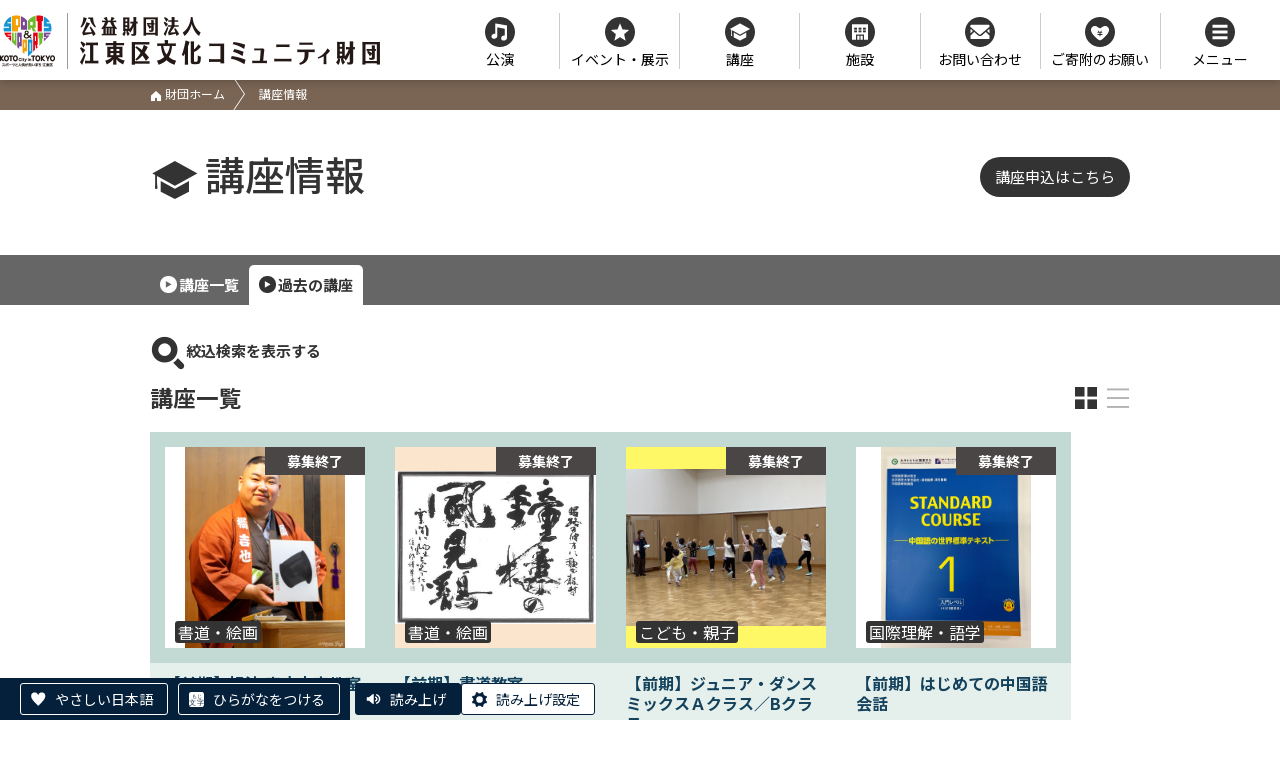

--- FILE ---
content_type: text/html; charset=UTF-8
request_url: https://www.kcf.or.jp/koza/?date=past&page=8
body_size: 10432
content:
<!DOCTYPE html>
<html lang="ja">
  <head>
    <script async src="https://s.yimg.jp/images/listing/tool/cv/ytag.js"></script>
    <script>
    window.yjDataLayer = window.yjDataLayer || [];
    function ytag() { yjDataLayer.push(arguments); }
    ytag({
      "type":"yjad_retargeting",
      "config":{
        "yahoo_retargeting_id": "58CCIX36OP",
        "yahoo_retargeting_label": "",
        "yahoo_retargeting_page_type": "",
        "yahoo_retargeting_items":[
          {item_id: '', category_id: '', price: '', quantity: ''}
        ]
      }
    });
    </script>

    <meta charset="utf-8">
    <meta http-equiv="X-UA-Compatible" content="IE=edge">
    <meta name="viewport" content="width=device-width, initial-scale=1">

    <title> | 公益財団法人 江東区文化コミュニティ財団</title>

    <!-- Google Tag Manager -->
    <script>(function(w,d,s,l,i){w[l]=w[l]||[];w[l].push({'gtm.start':
    new Date().getTime(),event:'gtm.js'});var f=d.getElementsByTagName(s)[0],
    j=d.createElement(s),dl=l!='dataLayer'?'&l='+l:'';j.async=true;j.src=
    'https://www.googletagmanager.com/gtm.js?id='+i+dl;f.parentNode.insertBefore(j,f);
    })(window,document,'script','dataLayer','GTM-PKP83VD');</script>
    <!-- End Google Tag Manager -->

    <link rel="stylesheet" href="../css/style.css">
    <link rel="stylesheet" href="../css/slider-pro.min.css">
    <link rel="stylesheet" href="../css/lightbox.min.css">
    <link rel="stylesheet" href="../css/slider-pro.min.css">
    <link rel="stylesheet" href="../cms/site/css/extend.css">
    <script src="../js/jquery-1.12.4.min.js"></script>
    <script src="../js/jquery.cookie.js"></script>
    <script src="../js/jquery.sliderPro.min.js"></script>
    <script src="../js/jquery.adaptive-backgrounds.js"></script>
    <script src="../js/site.js"></script>
    <script src="../cms/site/js/extend.js"></script>
    <script src="//translate.google.com/translate_a/element.js?cb=googleTranslateElementInit"></script>
    <script>
      (function(i,s,o,g,r,a,m){i['GoogleAnalyticsObject']=r;i[r]=i[r]||function(){
        (i[r].q=i[r].q||[]).push(arguments)},i[r].l=1*new Date();a=s.createElement(o),
        m=s.getElementsByTagName(o)[0];a.async=1;a.src=g;m.parentNode.insertBefore(a,m)
      })(window,document,'script','https://www.google-analytics.com/analytics.js','ga');

      ga('create', 'UA-91312889-1', 'auto');
      ga('send', 'pageview');
    </script>

    <!-- Google tag (gtag.js) -->
    <script async src="https://www.googletagmanager.com/gtag/js?id=AW-392424829"></script>
    <script>
      window.dataLayer = window.dataLayer || [];
      function gtag(){dataLayer.push(arguments);}
      gtag('js', new Date());
      gtag('config', 'AW-392424829');
    </script>

    

    <!-- Facebook Pixel Code -->
    <script>
    !function(f,b,e,v,n,t,s)
    {if(f.fbq)return;n=f.fbq=function(){n.callMethod?
    n.callMethod.apply(n,arguments):n.queue.push(arguments)};
    if(!f._fbq)f._fbq=n;n.push=n;n.loaded=!0;n.version='2.0';
    n.queue=[];t=b.createElement(e);t.async=!0;
    t.src=v;s=b.getElementsByTagName(e)[0];
    s.parentNode.insertBefore(t,s)}(window, document,'script',
    'https://connect.facebook.net/en_US/fbevents.js');
    fbq('init', '965264170885511');
    fbq('track', 'PageView');
    </script>
    <noscript><img height="1" width="1" style="display:none"
    src="https://www.facebook.com/tr?id=965264170885511&ev=PageView&noscript=1" alt="facebook"/></noscript>
    <!-- End Facebook Pixel Code -->

    <!-- やさしい日本語 -->
    <script src="https://tsutaeru.cloud/assets/snippet/js/tsutaeru-v2.js?button=easy,ruby"></script>
    <script>_tsutaeru.speech.button()</script>
  </head>
  <body class="home">
    <!-- Google Tag Manager (noscript) -->
    <noscript>
        <iframe title="GTM" src="https://www.googletagmanager.com/ns.html?id=GTM-PKP83VD" height="0" width="0" style="display:none;visibility:hidden"></iframe>
    </noscript>
    <!-- End Google Tag Manager (noscript) -->

    <header id="header" class="hd zaidan_hd ">
        <div id="google_translate_element"></div>
        <div class="inner">
            <a class="hd_logo" href="../"><img src="../images/home/logo.png" alt="公益財団法人江東区文化コミュニティ財団"/></a>
            <nav class="hd_menu">
                <!--
                <div id="fontSize"><span>文字サイズ</span>
                    <ul>
                        <li class="changeBtn">標準</li>
                        <li class="changeBtn">大</li>
                        <li class="changeBtn">最大</li>
                    </ul>
                </div>
                -->
                <ul>
                    <li class="music"><a class="btn" href="../event/?mode=res&type=公演,"><span>公演</span></a></li>
                    <li class="events"><a class="btn" href="../event/?mode=res&type=イベント,展示,"><span>イベント・展示</span></a></li>
                    <li class="koza"><a class="btn" href="../koza/"><span>講座</span></a></li>
                    <li class="facility"><a class="btn" href="../shisetsu/"><span>施設</span></a></li>
                    <li class="contact"><a class="btn" href="../contact/"><span>お問い合わせ</span></a></li>
                    <li class="donation"><a class="btn" href="../donation/"><span>ご寄附のお願い</span></a></li>
                    <li class="menu">
                        <button class="btn tgl" id="tgl_menu" type="button" aria-controls="tgl_inside" aria-expanded="false">
                            <span>メニュー</span>
                        </button>
                        <div class="inside" id="tgl_inside" aria-hidden="true">
                            <div class="m_unit">
                                <div class="group">公演・イベント</div>
                                <p>
                                    <a href="../event/?mode=res&type=公演,">公演情報</a>
                                    <a href="../event/?mode=res&type=イベント,展示,">イベント・展示情報</a>
                                    <a href="../yoyaku/ticket/">チケット予約</a>
                                    <a href="../tomo/">ティアラ友の会</a>
                                </p>
                            </div>
                            <div class="m_unit">
                                <div class="group">講座を受ける</div>
                                <p>
                                    <a href="../koza/">講座情報</a>
                                    <a href="../yoyaku/koza/">講座申込</a>
                                </p>
                            </div>
                            <div class="m_unit">
                                <div class="group">コンテンツ</div>
                                <p>
                                    <a href="../info/">お知らせ一覧</a>
                                    <a href="../jigyo/">事業一覧</a>
                                    <a href="../pr/">各種広報紙</a>
                                    <a href="../josetsu/">常設展示案内</a>
                                    <a href="../group/">グループ活動紹介</a>
                                    <a href="../lp/event/">おすすめイベント</a>
                                    <a href="../donation/">ご寄附のお願い</a>
                                    <a href="../contact/">お問い合わせ</a>
                                </p>
                            </div>
                            <div class="m_unit">
                                <div class="group">施設を利用する</div>
                                <p>
                                    <a href="../shisetsu/">施設一覧</a>
                                    <a href="../yoyaku/shisetsu/">施設予約・空き状況</a>
                                </p>
                            </div>
                            <div class="m_list">
                                <a href="../koto/">江東区文化センター</a>
                                <a href="../morishita/">森下文化センター</a>
                                <a href="../furuishiba/">古石場文化センター</a>
                                <a href="../toyosu/">豊洲文化センター</a>
                                <a href="../kameido/">亀戸文化センター</a>
                                <a href="../higashiojima/">東大島文化センター</a>
                                <a href="../sunamachi/">砂町文化センター</a>
                                <a href="../sogo/">総合区民センター</a>
                                <a href="../tiara/">ティアラこうとう</a>
                                <a href="../fukagawa/">深川江戸資料館</a>
                                <a href="../basho/">芭蕉記念館</a>
                                <a href="../nakagawa/">中川船番所資料館</a>
                            </div>
                        </div>
                    </li>
                </ul>
            </nav>
        </div>
    </header>
    <div class="title_wrap">
        
        <div class='path'><div class='inner'><p><a href='../'><i class='icon-home'></i> 財団ホーム</a><span>講座情報</span></p></div></div>
    </div>
    <div class="inner grand_title_wrap">
      <h1 class="grand_title"><i class="icon-hat"></i>講座情報</h1><a class="btn" href="../yoyaku/koza/"><span>講座申込はこちら</span></a>
    </div>
    <div class="ev_switch">
      <div class="inner"><a class="" href="./">講座一覧</a><a class="on" href="./?date=past">過去の講座</a></div>
    </div>
    <div class="inner" id="changeArea">
      <div>
        <p class="tgl_search"><span class="flo_l"><i class="icon-search"></i>絞込検索を表示する</span></p>
        <section class="ev_search">
          <form method="post" action="./index.php">
            <input type="hidden" name="mode" value="search" />
            <input type="hidden" name="date" value="past" />
            <p><span class='bit'>開催館</span><select title='開催館' name='kan'><option value=''>すべて</option><option value='6' >江東区文化センター</option><option value='7' >森下文化センター</option><option value='11' >古石場文化センター</option><option value='8' >豊洲文化センター</option><option value='12' >東大島文化センター</option><option value='13' >砂町文化センター</option><option value='9' >亀戸文化センター</option><option value='14' >総合区民センター</option><option value='15' >商工情報センター</option><option value='10' >江東公会堂（ティアラこうとう）</option><option value='16' >深川江戸資料館</option><option value='17' >芭蕉記念館</option><option value='18' >中川船番所資料館</option></select></p>
            <fieldset><p><legend class="bit">開催日</legend><select title='年月' name='sttm'><option value='2000-01' selected>2000年1月</option><option value='2000-02' >2000年2月</option><option value='2000-03' >2000年3月</option><option value='2000-04' >2000年4月</option><option value='2000-05' >2000年5月</option><option value='2000-06' >2000年6月</option><option value='2000-07' >2000年7月</option><option value='2000-08' >2000年8月</option><option value='2000-09' >2000年9月</option><option value='2000-10' >2000年10月</option><option value='2000-11' >2000年11月</option><option value='2000-12' >2000年12月</option><option value='2001-01' >2001年1月</option><option value='2001-02' >2001年2月</option><option value='2001-03' >2001年3月</option><option value='2001-04' >2001年4月</option><option value='2001-05' >2001年5月</option><option value='2001-06' >2001年6月</option><option value='2001-07' >2001年7月</option><option value='2001-08' >2001年8月</option><option value='2001-09' >2001年9月</option><option value='2001-10' >2001年10月</option><option value='2001-11' >2001年11月</option><option value='2001-12' >2001年12月</option><option value='2002-01' >2002年1月</option><option value='2002-02' >2002年2月</option><option value='2002-03' >2002年3月</option><option value='2002-04' >2002年4月</option><option value='2002-05' >2002年5月</option><option value='2002-06' >2002年6月</option><option value='2002-07' >2002年7月</option><option value='2002-08' >2002年8月</option><option value='2002-09' >2002年9月</option><option value='2002-10' >2002年10月</option><option value='2002-11' >2002年11月</option><option value='2002-12' >2002年12月</option><option value='2003-01' >2003年1月</option><option value='2003-02' >2003年2月</option><option value='2003-03' >2003年3月</option><option value='2003-04' >2003年4月</option><option value='2003-05' >2003年5月</option><option value='2003-06' >2003年6月</option><option value='2003-07' >2003年7月</option><option value='2003-08' >2003年8月</option><option value='2003-09' >2003年9月</option><option value='2003-10' >2003年10月</option><option value='2003-11' >2003年11月</option><option value='2003-12' >2003年12月</option><option value='2004-01' >2004年1月</option><option value='2004-02' >2004年2月</option><option value='2004-03' >2004年3月</option><option value='2004-04' >2004年4月</option><option value='2004-05' >2004年5月</option><option value='2004-06' >2004年6月</option><option value='2004-07' >2004年7月</option><option value='2004-08' >2004年8月</option><option value='2004-09' >2004年9月</option><option value='2004-10' >2004年10月</option><option value='2004-11' >2004年11月</option><option value='2004-12' >2004年12月</option><option value='2005-01' >2005年1月</option><option value='2005-02' >2005年2月</option><option value='2005-03' >2005年3月</option><option value='2005-04' >2005年4月</option><option value='2005-05' >2005年5月</option><option value='2005-06' >2005年6月</option><option value='2005-07' >2005年7月</option><option value='2005-08' >2005年8月</option><option value='2005-09' >2005年9月</option><option value='2005-10' >2005年10月</option><option value='2005-11' >2005年11月</option><option value='2005-12' >2005年12月</option><option value='2006-01' >2006年1月</option><option value='2006-02' >2006年2月</option><option value='2006-03' >2006年3月</option><option value='2006-04' >2006年4月</option><option value='2006-05' >2006年5月</option><option value='2006-06' >2006年6月</option><option value='2006-07' >2006年7月</option><option value='2006-08' >2006年8月</option><option value='2006-09' >2006年9月</option><option value='2006-10' >2006年10月</option><option value='2006-11' >2006年11月</option><option value='2006-12' >2006年12月</option><option value='2007-01' >2007年1月</option><option value='2007-02' >2007年2月</option><option value='2007-03' >2007年3月</option><option value='2007-04' >2007年4月</option><option value='2007-05' >2007年5月</option><option value='2007-06' >2007年6月</option><option value='2007-07' >2007年7月</option><option value='2007-08' >2007年8月</option><option value='2007-09' >2007年9月</option><option value='2007-10' >2007年10月</option><option value='2007-11' >2007年11月</option><option value='2007-12' >2007年12月</option><option value='2008-01' >2008年1月</option><option value='2008-02' >2008年2月</option><option value='2008-03' >2008年3月</option><option value='2008-04' >2008年4月</option><option value='2008-05' >2008年5月</option><option value='2008-06' >2008年6月</option><option value='2008-07' >2008年7月</option><option value='2008-08' >2008年8月</option><option value='2008-09' >2008年9月</option><option value='2008-10' >2008年10月</option><option value='2008-11' >2008年11月</option><option value='2008-12' >2008年12月</option><option value='2009-01' >2009年1月</option><option value='2009-02' >2009年2月</option><option value='2009-03' >2009年3月</option><option value='2009-04' >2009年4月</option><option value='2009-05' >2009年5月</option><option value='2009-06' >2009年6月</option><option value='2009-07' >2009年7月</option><option value='2009-08' >2009年8月</option><option value='2009-09' >2009年9月</option><option value='2009-10' >2009年10月</option><option value='2009-11' >2009年11月</option><option value='2009-12' >2009年12月</option><option value='2010-01' >2010年1月</option><option value='2010-02' >2010年2月</option><option value='2010-03' >2010年3月</option><option value='2010-04' >2010年4月</option><option value='2010-05' >2010年5月</option><option value='2010-06' >2010年6月</option><option value='2010-07' >2010年7月</option><option value='2010-08' >2010年8月</option><option value='2010-09' >2010年9月</option><option value='2010-10' >2010年10月</option><option value='2010-11' >2010年11月</option><option value='2010-12' >2010年12月</option><option value='2011-01' >2011年1月</option><option value='2011-02' >2011年2月</option><option value='2011-03' >2011年3月</option><option value='2011-04' >2011年4月</option><option value='2011-05' >2011年5月</option><option value='2011-06' >2011年6月</option><option value='2011-07' >2011年7月</option><option value='2011-08' >2011年8月</option><option value='2011-09' >2011年9月</option><option value='2011-10' >2011年10月</option><option value='2011-11' >2011年11月</option><option value='2011-12' >2011年12月</option><option value='2012-01' >2012年1月</option><option value='2012-02' >2012年2月</option><option value='2012-03' >2012年3月</option><option value='2012-04' >2012年4月</option><option value='2012-05' >2012年5月</option><option value='2012-06' >2012年6月</option><option value='2012-07' >2012年7月</option><option value='2012-08' >2012年8月</option><option value='2012-09' >2012年9月</option><option value='2012-10' >2012年10月</option><option value='2012-11' >2012年11月</option><option value='2012-12' >2012年12月</option><option value='2013-01' >2013年1月</option><option value='2013-02' >2013年2月</option><option value='2013-03' >2013年3月</option><option value='2013-04' >2013年4月</option><option value='2013-05' >2013年5月</option><option value='2013-06' >2013年6月</option><option value='2013-07' >2013年7月</option><option value='2013-08' >2013年8月</option><option value='2013-09' >2013年9月</option><option value='2013-10' >2013年10月</option><option value='2013-11' >2013年11月</option><option value='2013-12' >2013年12月</option><option value='2014-01' >2014年1月</option><option value='2014-02' >2014年2月</option><option value='2014-03' >2014年3月</option><option value='2014-04' >2014年4月</option><option value='2014-05' >2014年5月</option><option value='2014-06' >2014年6月</option><option value='2014-07' >2014年7月</option><option value='2014-08' >2014年8月</option><option value='2014-09' >2014年9月</option><option value='2014-10' >2014年10月</option><option value='2014-11' >2014年11月</option><option value='2014-12' >2014年12月</option><option value='2015-01' >2015年1月</option><option value='2015-02' >2015年2月</option><option value='2015-03' >2015年3月</option><option value='2015-04' >2015年4月</option><option value='2015-05' >2015年5月</option><option value='2015-06' >2015年6月</option><option value='2015-07' >2015年7月</option><option value='2015-08' >2015年8月</option><option value='2015-09' >2015年9月</option><option value='2015-10' >2015年10月</option><option value='2015-11' >2015年11月</option><option value='2015-12' >2015年12月</option><option value='2016-01' >2016年1月</option><option value='2016-02' >2016年2月</option><option value='2016-03' >2016年3月</option><option value='2016-04' >2016年4月</option><option value='2016-05' >2016年5月</option><option value='2016-06' >2016年6月</option><option value='2016-07' >2016年7月</option><option value='2016-08' >2016年8月</option><option value='2016-09' >2016年9月</option><option value='2016-10' >2016年10月</option><option value='2016-11' >2016年11月</option><option value='2016-12' >2016年12月</option><option value='2017-01' >2017年1月</option><option value='2017-02' >2017年2月</option><option value='2017-03' >2017年3月</option><option value='2017-04' >2017年4月</option><option value='2017-05' >2017年5月</option><option value='2017-06' >2017年6月</option><option value='2017-07' >2017年7月</option><option value='2017-08' >2017年8月</option><option value='2017-09' >2017年9月</option><option value='2017-10' >2017年10月</option><option value='2017-11' >2017年11月</option><option value='2017-12' >2017年12月</option><option value='2018-01' >2018年1月</option><option value='2018-02' >2018年2月</option><option value='2018-03' >2018年3月</option><option value='2018-04' >2018年4月</option><option value='2018-05' >2018年5月</option><option value='2018-06' >2018年6月</option><option value='2018-07' >2018年7月</option><option value='2018-08' >2018年8月</option><option value='2018-09' >2018年9月</option><option value='2018-10' >2018年10月</option><option value='2018-11' >2018年11月</option><option value='2018-12' >2018年12月</option><option value='2019-01' >2019年1月</option><option value='2019-02' >2019年2月</option><option value='2019-03' >2019年3月</option><option value='2019-04' >2019年4月</option><option value='2019-05' >2019年5月</option><option value='2019-06' >2019年6月</option><option value='2019-07' >2019年7月</option><option value='2019-08' >2019年8月</option><option value='2019-09' >2019年9月</option><option value='2019-10' >2019年10月</option><option value='2019-11' >2019年11月</option><option value='2019-12' >2019年12月</option><option value='2020-01' >2020年1月</option><option value='2020-02' >2020年2月</option><option value='2020-03' >2020年3月</option><option value='2020-04' >2020年4月</option><option value='2020-05' >2020年5月</option><option value='2020-06' >2020年6月</option><option value='2020-07' >2020年7月</option><option value='2020-08' >2020年8月</option><option value='2020-09' >2020年9月</option><option value='2020-10' >2020年10月</option><option value='2020-11' >2020年11月</option><option value='2020-12' >2020年12月</option><option value='2021-01' >2021年1月</option><option value='2021-02' >2021年2月</option><option value='2021-03' >2021年3月</option><option value='2021-04' >2021年4月</option><option value='2021-05' >2021年5月</option><option value='2021-06' >2021年6月</option><option value='2021-07' >2021年7月</option><option value='2021-08' >2021年8月</option><option value='2021-09' >2021年9月</option><option value='2021-10' >2021年10月</option><option value='2021-11' >2021年11月</option><option value='2021-12' >2021年12月</option><option value='2022-01' >2022年1月</option><option value='2022-02' >2022年2月</option><option value='2022-03' >2022年3月</option><option value='2022-04' >2022年4月</option><option value='2022-05' >2022年5月</option><option value='2022-06' >2022年6月</option><option value='2022-07' >2022年7月</option><option value='2022-08' >2022年8月</option><option value='2022-09' >2022年9月</option><option value='2022-10' >2022年10月</option><option value='2022-11' >2022年11月</option><option value='2022-12' >2022年12月</option><option value='2023-01' >2023年1月</option><option value='2023-02' >2023年2月</option><option value='2023-03' >2023年3月</option><option value='2023-04' >2023年4月</option><option value='2023-05' >2023年5月</option><option value='2023-06' >2023年6月</option><option value='2023-07' >2023年7月</option><option value='2023-08' >2023年8月</option><option value='2023-09' >2023年9月</option><option value='2023-10' >2023年10月</option><option value='2023-11' >2023年11月</option><option value='2023-12' >2023年12月</option><option value='2024-01' >2024年1月</option><option value='2024-02' >2024年2月</option><option value='2024-03' >2024年3月</option><option value='2024-04' >2024年4月</option><option value='2024-05' >2024年5月</option><option value='2024-06' >2024年6月</option><option value='2024-07' >2024年7月</option><option value='2024-08' >2024年8月</option><option value='2024-09' >2024年9月</option><option value='2024-10' >2024年10月</option><option value='2024-11' >2024年11月</option><option value='2024-12' >2024年12月</option><option value='2025-01' >2025年1月</option><option value='2025-02' >2025年2月</option><option value='2025-03' >2025年3月</option><option value='2025-04' >2025年4月</option><option value='2025-05' >2025年5月</option><option value='2025-06' >2025年6月</option><option value='2025-07' >2025年7月</option><option value='2025-08' >2025年8月</option><option value='2025-09' >2025年9月</option><option value='2025-10' >2025年10月</option><option value='2025-11' >2025年11月</option><option value='2025-12' >2025年12月</option><option value='2026-01' >2026年1月</option><option value='2026-02' >2026年2月</option></select> <select title='日' name='sttd'><option value='1' selected>1日</option><option value='2' >2日</option><option value='3' >3日</option><option value='4' >4日</option><option value='5' >5日</option><option value='6' >6日</option><option value='7' >7日</option><option value='8' >8日</option><option value='9' >9日</option><option value='10' >10日</option><option value='11' >11日</option><option value='12' >12日</option><option value='13' >13日</option><option value='14' >14日</option><option value='15' >15日</option><option value='16' >16日</option><option value='17' >17日</option><option value='18' >18日</option><option value='19' >19日</option><option value='20' >20日</option><option value='21' >21日</option><option value='22' >22日</option><option value='23' >23日</option><option value='24' >24日</option><option value='25' >25日</option><option value='26' >26日</option><option value='27' >27日</option><option value='28' >28日</option><option value='29' >29日</option><option value='30' >30日</option><option value='31' >31日</option></select> ～ <select title='年月' name='endm'><option value='2000-01' >2000年1月</option><option value='2000-02' >2000年2月</option><option value='2000-03' >2000年3月</option><option value='2000-04' >2000年4月</option><option value='2000-05' >2000年5月</option><option value='2000-06' >2000年6月</option><option value='2000-07' >2000年7月</option><option value='2000-08' >2000年8月</option><option value='2000-09' >2000年9月</option><option value='2000-10' >2000年10月</option><option value='2000-11' >2000年11月</option><option value='2000-12' >2000年12月</option><option value='2001-01' >2001年1月</option><option value='2001-02' >2001年2月</option><option value='2001-03' >2001年3月</option><option value='2001-04' >2001年4月</option><option value='2001-05' >2001年5月</option><option value='2001-06' >2001年6月</option><option value='2001-07' >2001年7月</option><option value='2001-08' >2001年8月</option><option value='2001-09' >2001年9月</option><option value='2001-10' >2001年10月</option><option value='2001-11' >2001年11月</option><option value='2001-12' >2001年12月</option><option value='2002-01' >2002年1月</option><option value='2002-02' >2002年2月</option><option value='2002-03' >2002年3月</option><option value='2002-04' >2002年4月</option><option value='2002-05' >2002年5月</option><option value='2002-06' >2002年6月</option><option value='2002-07' >2002年7月</option><option value='2002-08' >2002年8月</option><option value='2002-09' >2002年9月</option><option value='2002-10' >2002年10月</option><option value='2002-11' >2002年11月</option><option value='2002-12' >2002年12月</option><option value='2003-01' >2003年1月</option><option value='2003-02' >2003年2月</option><option value='2003-03' >2003年3月</option><option value='2003-04' >2003年4月</option><option value='2003-05' >2003年5月</option><option value='2003-06' >2003年6月</option><option value='2003-07' >2003年7月</option><option value='2003-08' >2003年8月</option><option value='2003-09' >2003年9月</option><option value='2003-10' >2003年10月</option><option value='2003-11' >2003年11月</option><option value='2003-12' >2003年12月</option><option value='2004-01' >2004年1月</option><option value='2004-02' >2004年2月</option><option value='2004-03' >2004年3月</option><option value='2004-04' >2004年4月</option><option value='2004-05' >2004年5月</option><option value='2004-06' >2004年6月</option><option value='2004-07' >2004年7月</option><option value='2004-08' >2004年8月</option><option value='2004-09' >2004年9月</option><option value='2004-10' >2004年10月</option><option value='2004-11' >2004年11月</option><option value='2004-12' >2004年12月</option><option value='2005-01' >2005年1月</option><option value='2005-02' >2005年2月</option><option value='2005-03' >2005年3月</option><option value='2005-04' >2005年4月</option><option value='2005-05' >2005年5月</option><option value='2005-06' >2005年6月</option><option value='2005-07' >2005年7月</option><option value='2005-08' >2005年8月</option><option value='2005-09' >2005年9月</option><option value='2005-10' >2005年10月</option><option value='2005-11' >2005年11月</option><option value='2005-12' >2005年12月</option><option value='2006-01' >2006年1月</option><option value='2006-02' >2006年2月</option><option value='2006-03' >2006年3月</option><option value='2006-04' >2006年4月</option><option value='2006-05' >2006年5月</option><option value='2006-06' >2006年6月</option><option value='2006-07' >2006年7月</option><option value='2006-08' >2006年8月</option><option value='2006-09' >2006年9月</option><option value='2006-10' >2006年10月</option><option value='2006-11' >2006年11月</option><option value='2006-12' >2006年12月</option><option value='2007-01' >2007年1月</option><option value='2007-02' >2007年2月</option><option value='2007-03' >2007年3月</option><option value='2007-04' >2007年4月</option><option value='2007-05' >2007年5月</option><option value='2007-06' >2007年6月</option><option value='2007-07' >2007年7月</option><option value='2007-08' >2007年8月</option><option value='2007-09' >2007年9月</option><option value='2007-10' >2007年10月</option><option value='2007-11' >2007年11月</option><option value='2007-12' >2007年12月</option><option value='2008-01' >2008年1月</option><option value='2008-02' >2008年2月</option><option value='2008-03' >2008年3月</option><option value='2008-04' >2008年4月</option><option value='2008-05' >2008年5月</option><option value='2008-06' >2008年6月</option><option value='2008-07' >2008年7月</option><option value='2008-08' >2008年8月</option><option value='2008-09' >2008年9月</option><option value='2008-10' >2008年10月</option><option value='2008-11' >2008年11月</option><option value='2008-12' >2008年12月</option><option value='2009-01' >2009年1月</option><option value='2009-02' >2009年2月</option><option value='2009-03' >2009年3月</option><option value='2009-04' >2009年4月</option><option value='2009-05' >2009年5月</option><option value='2009-06' >2009年6月</option><option value='2009-07' >2009年7月</option><option value='2009-08' >2009年8月</option><option value='2009-09' >2009年9月</option><option value='2009-10' >2009年10月</option><option value='2009-11' >2009年11月</option><option value='2009-12' >2009年12月</option><option value='2010-01' >2010年1月</option><option value='2010-02' >2010年2月</option><option value='2010-03' >2010年3月</option><option value='2010-04' >2010年4月</option><option value='2010-05' >2010年5月</option><option value='2010-06' >2010年6月</option><option value='2010-07' >2010年7月</option><option value='2010-08' >2010年8月</option><option value='2010-09' >2010年9月</option><option value='2010-10' >2010年10月</option><option value='2010-11' >2010年11月</option><option value='2010-12' >2010年12月</option><option value='2011-01' >2011年1月</option><option value='2011-02' >2011年2月</option><option value='2011-03' >2011年3月</option><option value='2011-04' >2011年4月</option><option value='2011-05' >2011年5月</option><option value='2011-06' >2011年6月</option><option value='2011-07' >2011年7月</option><option value='2011-08' >2011年8月</option><option value='2011-09' >2011年9月</option><option value='2011-10' >2011年10月</option><option value='2011-11' >2011年11月</option><option value='2011-12' >2011年12月</option><option value='2012-01' >2012年1月</option><option value='2012-02' >2012年2月</option><option value='2012-03' >2012年3月</option><option value='2012-04' >2012年4月</option><option value='2012-05' >2012年5月</option><option value='2012-06' >2012年6月</option><option value='2012-07' >2012年7月</option><option value='2012-08' >2012年8月</option><option value='2012-09' >2012年9月</option><option value='2012-10' >2012年10月</option><option value='2012-11' >2012年11月</option><option value='2012-12' >2012年12月</option><option value='2013-01' >2013年1月</option><option value='2013-02' >2013年2月</option><option value='2013-03' >2013年3月</option><option value='2013-04' >2013年4月</option><option value='2013-05' >2013年5月</option><option value='2013-06' >2013年6月</option><option value='2013-07' >2013年7月</option><option value='2013-08' >2013年8月</option><option value='2013-09' >2013年9月</option><option value='2013-10' >2013年10月</option><option value='2013-11' >2013年11月</option><option value='2013-12' >2013年12月</option><option value='2014-01' >2014年1月</option><option value='2014-02' >2014年2月</option><option value='2014-03' >2014年3月</option><option value='2014-04' >2014年4月</option><option value='2014-05' >2014年5月</option><option value='2014-06' >2014年6月</option><option value='2014-07' >2014年7月</option><option value='2014-08' >2014年8月</option><option value='2014-09' >2014年9月</option><option value='2014-10' >2014年10月</option><option value='2014-11' >2014年11月</option><option value='2014-12' >2014年12月</option><option value='2015-01' >2015年1月</option><option value='2015-02' >2015年2月</option><option value='2015-03' >2015年3月</option><option value='2015-04' >2015年4月</option><option value='2015-05' >2015年5月</option><option value='2015-06' >2015年6月</option><option value='2015-07' >2015年7月</option><option value='2015-08' >2015年8月</option><option value='2015-09' >2015年9月</option><option value='2015-10' >2015年10月</option><option value='2015-11' >2015年11月</option><option value='2015-12' >2015年12月</option><option value='2016-01' >2016年1月</option><option value='2016-02' >2016年2月</option><option value='2016-03' >2016年3月</option><option value='2016-04' >2016年4月</option><option value='2016-05' >2016年5月</option><option value='2016-06' >2016年6月</option><option value='2016-07' >2016年7月</option><option value='2016-08' >2016年8月</option><option value='2016-09' >2016年9月</option><option value='2016-10' >2016年10月</option><option value='2016-11' >2016年11月</option><option value='2016-12' >2016年12月</option><option value='2017-01' >2017年1月</option><option value='2017-02' >2017年2月</option><option value='2017-03' >2017年3月</option><option value='2017-04' >2017年4月</option><option value='2017-05' >2017年5月</option><option value='2017-06' >2017年6月</option><option value='2017-07' >2017年7月</option><option value='2017-08' >2017年8月</option><option value='2017-09' >2017年9月</option><option value='2017-10' >2017年10月</option><option value='2017-11' >2017年11月</option><option value='2017-12' >2017年12月</option><option value='2018-01' >2018年1月</option><option value='2018-02' >2018年2月</option><option value='2018-03' >2018年3月</option><option value='2018-04' >2018年4月</option><option value='2018-05' >2018年5月</option><option value='2018-06' >2018年6月</option><option value='2018-07' >2018年7月</option><option value='2018-08' >2018年8月</option><option value='2018-09' >2018年9月</option><option value='2018-10' >2018年10月</option><option value='2018-11' >2018年11月</option><option value='2018-12' >2018年12月</option><option value='2019-01' >2019年1月</option><option value='2019-02' >2019年2月</option><option value='2019-03' >2019年3月</option><option value='2019-04' >2019年4月</option><option value='2019-05' >2019年5月</option><option value='2019-06' >2019年6月</option><option value='2019-07' >2019年7月</option><option value='2019-08' >2019年8月</option><option value='2019-09' >2019年9月</option><option value='2019-10' >2019年10月</option><option value='2019-11' >2019年11月</option><option value='2019-12' >2019年12月</option><option value='2020-01' >2020年1月</option><option value='2020-02' >2020年2月</option><option value='2020-03' >2020年3月</option><option value='2020-04' >2020年4月</option><option value='2020-05' >2020年5月</option><option value='2020-06' >2020年6月</option><option value='2020-07' >2020年7月</option><option value='2020-08' >2020年8月</option><option value='2020-09' >2020年9月</option><option value='2020-10' >2020年10月</option><option value='2020-11' >2020年11月</option><option value='2020-12' >2020年12月</option><option value='2021-01' >2021年1月</option><option value='2021-02' >2021年2月</option><option value='2021-03' >2021年3月</option><option value='2021-04' >2021年4月</option><option value='2021-05' >2021年5月</option><option value='2021-06' >2021年6月</option><option value='2021-07' >2021年7月</option><option value='2021-08' >2021年8月</option><option value='2021-09' >2021年9月</option><option value='2021-10' >2021年10月</option><option value='2021-11' >2021年11月</option><option value='2021-12' >2021年12月</option><option value='2022-01' >2022年1月</option><option value='2022-02' >2022年2月</option><option value='2022-03' >2022年3月</option><option value='2022-04' >2022年4月</option><option value='2022-05' >2022年5月</option><option value='2022-06' >2022年6月</option><option value='2022-07' >2022年7月</option><option value='2022-08' >2022年8月</option><option value='2022-09' >2022年9月</option><option value='2022-10' >2022年10月</option><option value='2022-11' >2022年11月</option><option value='2022-12' >2022年12月</option><option value='2023-01' >2023年1月</option><option value='2023-02' >2023年2月</option><option value='2023-03' >2023年3月</option><option value='2023-04' >2023年4月</option><option value='2023-05' >2023年5月</option><option value='2023-06' >2023年6月</option><option value='2023-07' >2023年7月</option><option value='2023-08' >2023年8月</option><option value='2023-09' >2023年9月</option><option value='2023-10' >2023年10月</option><option value='2023-11' >2023年11月</option><option value='2023-12' >2023年12月</option><option value='2024-01' >2024年1月</option><option value='2024-02' >2024年2月</option><option value='2024-03' >2024年3月</option><option value='2024-04' >2024年4月</option><option value='2024-05' >2024年5月</option><option value='2024-06' >2024年6月</option><option value='2024-07' >2024年7月</option><option value='2024-08' >2024年8月</option><option value='2024-09' >2024年9月</option><option value='2024-10' >2024年10月</option><option value='2024-11' >2024年11月</option><option value='2024-12' >2024年12月</option><option value='2025-01' >2025年1月</option><option value='2025-02' >2025年2月</option><option value='2025-03' >2025年3月</option><option value='2025-04' >2025年4月</option><option value='2025-05' >2025年5月</option><option value='2025-06' >2025年6月</option><option value='2025-07' >2025年7月</option><option value='2025-08' >2025年8月</option><option value='2025-09' >2025年9月</option><option value='2025-10' >2025年10月</option><option value='2025-11' >2025年11月</option><option value='2025-12' >2025年12月</option><option value='2026-01' >2026年1月</option><option value='2026-02' selected>2026年2月</option></select> <select title='日' name='endd'><option value='1' selected>1日</option><option value='2' >2日</option><option value='3' >3日</option><option value='4' >4日</option><option value='5' >5日</option><option value='6' >6日</option><option value='7' >7日</option><option value='8' >8日</option><option value='9' >9日</option><option value='10' >10日</option><option value='11' >11日</option><option value='12' >12日</option><option value='13' >13日</option><option value='14' >14日</option><option value='15' >15日</option><option value='16' >16日</option><option value='17' >17日</option><option value='18' >18日</option><option value='19' >19日</option><option value='20' >20日</option><option value='21' >21日</option><option value='22' >22日</option><option value='23' >23日</option><option value='24' >24日</option><option value='25' >25日</option><option value='26' >26日</option><option value='27' >27日</option><option value='28' >28日</option><option value='29' >29日</option><option value='30' >30日</option><option value='31' >31日</option></select></p></fieldset>
            <fieldset><p><legend class="bit">状況</legend><select title='販売状況' name='sales'><option value='0'>すべて</option><option value='募集前' >募集前</option><option value='募集中' >募集中</option><option value='募集終了' >募集終了</option><option value='開催終了' >開催終了</option></select></p></fieldset>
            <fieldset><p><legend class="bit">ジャンル</legend><span class="box lecture"><label><input type='checkbox' name='genre[]' value='地域散策'  />地域理解・散策</label><label><input type='checkbox' name='genre[]' value='国際語学'  />国際理解・語学</label><label><input type='checkbox' name='genre[]' value='鑑賞教養'  />鑑賞・教養</label><label><input type='checkbox' name='genre[]' value='文学歴史'  />文学・歴史</label><label><input type='checkbox' name='genre[]' value='書道絵画'  />書道・絵画</label><label><input type='checkbox' name='genre[]' value='茶道華道'  />茶道・華道</label><label><input type='checkbox' name='genre[]' value='手芸工芸'  />手芸・工芸</label><label><input type='checkbox' name='genre[]' value='音楽演劇'  />音楽・演劇</label><label><input type='checkbox' name='genre[]' value='ダンス健康'  />ダンス・健康</label><label><input type='checkbox' name='genre[]' value='趣味実用'  />趣味・実用</label><label><input type='checkbox' name='genre[]' value='こども親子'  />こども・親子</label><label><input type='checkbox' name='genre[]' value='ボランティア'  />区民参加・ボランティア</label><label><input type='checkbox' name='genre[]' value='その他'  />その他</label><br><a class='all_set' href='./'>すべて選択／解除</a><br></span></p></fieldset>
            <fieldset><p><legend class="bit">フリーワード</legend><input title="フリーワード" type="text" name="word" value='' /></p></fieldset>
            <p class="c"><input type="image" src="../../images/event/btn_refine.png" alt="この条件で絞り込む"></p>
          </form>
        </section>
      </div>
      <section>
        <div class="eventlist_tti_wrap">
            <h2 class="ev_heading">講座一覧</h2>
            <p class="list_type">
                <a class="icon-window on" href="./?date=past&date=past&page=8" title="画像一覧"></a>
                <a class="icon-text " href="./tx.php?date=past&date=past&page=8" title="テキスト一覧"></a>
            </p>
        </div>
        <ul class='event_list'><li><a href='../koto/koza/detail/?id=2932'><span class='tn' ><img src='../cms/files/image/id2932_44716.png' alt=''><span class='info_type type_out' title='販売・募集状況'>募集終了</span><span class='genre' title='イベントジャンル'>書道・絵画</span></span><div class='txt'><div class='ev_title' title='イベント名'>【前期】橘流 寄席文字教室</div><div class='ev_date'><i class='icon-cal' title='開催日時'></i><span>2025年5月22日（<label class='black'>木</label>） ～2025年10月9日（<label class='black'>木</label>）</span></div><div class='ev_place'><i class='icon-hall' title='開催場所'></i><span>江東区文化センター　美術室</span></div></div></a></li><li><a href='../koto/koza/detail/?id=2931'><span class='tn' style='background-color:#fce5cd;'><img src='../cms/files/image/id1488_20238.jpg' alt=''><span class='info_type type_out' title='販売・募集状況'>募集終了</span><span class='genre' title='イベントジャンル'>書道・絵画</span></span><div class='txt'><div class='ev_title' title='イベント名'>【前期】書道教室</div><div class='ev_date'><i class='icon-cal' title='開催日時'></i><span>2025年5月8日（<label class='black'>木</label>） ～2025年9月25日（<label class='black'>木</label>）</span></div><div class='ev_place'><i class='icon-hall' title='開催場所'></i><span>江東区文化センター　第8会議室</span></div></div></a></li><li><a href='../koto/koza/detail/?id=2915'><span class='tn' style='background-color:#fff866;'><img src='../cms/files/image/id2915_44684.jpg' alt=''><span class='info_type type_out' title='販売・募集状況'>募集終了</span><span class='genre' title='イベントジャンル'>こども・親子</span></span><div class='txt'><div class='ev_title' title='イベント名'>【前期】ジュニア・ダンスミックスＡクラス／Bクラス</div><div class='ev_date'><i class='icon-cal' title='開催日時'></i><span>2025年4月15日（<label class='black'>火</label>） ～2025年9月30日（<label class='black'>火</label>）</span></div><div class='ev_place'><i class='icon-hall' title='開催場所'></i><span>江東区文化センター　レクホール</span></div></div></a></li><li><a href='../koto/koza/detail/?id=2866'><span class='tn' style='background-color:#ffffff;'><img src='../cms/files/image/id2605_37355.jpg' alt=''><span class='info_type type_out' title='販売・募集状況'>募集終了</span><span class='genre' title='イベントジャンル'>国際理解・語学</span></span><div class='txt'><div class='ev_title' title='イベント名'>【前期】はじめての中国語会話</div><div class='ev_date'><i class='icon-cal' title='開催日時'></i><span>2025年5月7日（<label class='black'>水</label>） ～2025年10月1日（<label class='black'>水</label>）</span></div><div class='ev_place'><i class='icon-hall' title='開催場所'></i><span>江東区文化センター　第6会議室 ほか</span></div></div></a></li><li><a href='../kameido/koza/detail/?id=2910'><span class='tn' style='background-color:#ffffff;'><img src='../cms/files/image/id2910_44666.png' alt=''><span class='info_type type_out' title='販売・募集状況'>募集終了</span><span class='genre' title='イベントジャンル'>国際理解・語学</span></span><div class='txt'><div class='ev_title' title='イベント名'>【前期】海外のおもしろ判例を英語で学ぼう・土曜午前</div><div class='ev_date'><i class='icon-cal' title='開催日時'></i><span>2025年5月10日（<label class='blue'>土</label>） ～2025年10月4日（<label class='blue'>土</label>）</span></div><div class='ev_place'><i class='icon-hall' title='開催場所'></i><span>亀戸文化センター　７階　会議室ほか</span></div></div></a></li><li><a href='../kameido/koza/detail/?id=2968'><span class='tn' style='background-color:#ffffff;'><img src='../cms/files/image/id2968_44620.jpg' alt=''><span class='info_type type_out' title='販売・募集状況'>募集終了</span><span class='genre' title='イベントジャンル'>地域理解</span></span><div class='txt'><div class='ev_title' title='イベント名'>【前期】風呂と日本人</div><div class='ev_date'><i class='icon-cal' title='開催日時'></i><span>2025年6月19日（<label class='black'>木</label>） ～2025年7月3日（<label class='black'>木</label>）</span></div><div class='ev_place'><i class='icon-hall' title='開催場所'></i><span>亀戸文化センター　７階会議室ほか</span></div></div></a></li><li><a href='../sunamachi/koza/detail/?id=2945'><span class='tn' style='background-color:#fff2cc;'><img src='../cms/files/image/id2945_44828.jpg' alt=''><span class='info_type type_out' title='販売・募集状況'>募集終了</span><span class='genre' title='イベントジャンル'>書道・絵画</span></span><div class='txt'><div class='ev_title' title='イベント名'>【前期】アロー ボンジュール～描いて学ぶフランス語～</div><div class='ev_date'><i class='icon-cal' title='開催日時'></i><span>2025年5月18日（<label class='red'>日</label>）</span></div><div class='ev_place'><i class='icon-hall' title='開催場所'></i><span>砂町文化センター2階第6会議室</span></div></div></a></li><li><a href='../sunamachi/koza/detail/?id=2955'><span class='tn' style='background-color:#ffffff;'><img src='../cms/files/image/id2955_44830.jpg' alt=''><span class='info_type type_out' title='販売・募集状況'>募集終了</span><span class='genre' title='イベントジャンル'>書道・絵画</span></span><div class='txt'><div class='ev_title' title='イベント名'>【前期】スケッチ教室～水彩画を楽しむ～</div><div class='ev_date'><i class='icon-cal' title='開催日時'></i><span>2025年4月24日（<label class='black'>木</label>） ～2025年5月29日（<label class='black'>木</label>）</span></div><div class='ev_place'><i class='icon-hall' title='開催場所'></i><span>砂町文化センター2階第6会議室</span></div></div></a></li></ul>
        <p class='page_navigation'><span><a class='navi_link' href='/koza/?date=past&amp;page=7' title='前のページ'>＜</a></span> <span class='navi_link'><a href='/koza/?date=past&amp;page=1' title='最初のページ'>1… </a></span><span class='navi_link '><a class='' href='/koza/?date=past&amp;page=4' title='4ページ'>&nbsp;4&nbsp;</a></span><span class='navi_link '><a class='' href='/koza/?date=past&amp;page=5' title='5ページ'>&nbsp;5&nbsp;</a></span><span class='navi_link '><a class='' href='/koza/?date=past&amp;page=6' title='6ページ'>&nbsp;6&nbsp;</a></span><span class='navi_link '><a class='' href='/koza/?date=past&amp;page=7' title='7ページ'>&nbsp;7&nbsp;</a></span><span class='navi_link red'><a class='red' href='/koza/?date=past&amp;page=8' title='8ページ'>&nbsp;8&nbsp;</a></span><span class='navi_link '><a class='' href='/koza/?date=past&amp;page=9' title='9ページ'>&nbsp;9&nbsp;</a></span><span class='navi_link '><a class='' href='/koza/?date=past&amp;page=10' title='10ページ'>&nbsp;10&nbsp;</a></span><span class='navi_link '><a class='' href='/koza/?date=past&amp;page=11' title='11ページ'>&nbsp;11&nbsp;</a></span><span class='navi_link '><a class='' href='/koza/?date=past&amp;page=12' title='12ページ'>&nbsp;12&nbsp;</a></span><span class='navi_link '><a class='' href='/koza/?date=past&amp;page=13' title='13ページ'>&nbsp;13&nbsp;</a></span><span class='navi_link'><a href='/koza/?date=past&amp;page=285' title='最後のページ'> …285</a></span> <span><a class='navi_link' href='/koza/?date=past&amp;page=9' title='次のページ'>＞</a></span></p>
      </section>
    </div>
    <footer class="ft">
        <div id="pagetop" class="pagetop"><a href="#header"><img src="../images/common/up.png" alt="ページトップへ移動"></a></div>
        <div class="ft_address">
            <address>公益財団法人江東区文化コミュニティ財団（事務局 管理課）<br>〒135-0016 東京都江東区東陽4-11-3 <br>TEL 03-3644-8119 　FAX 03-3646-8369</address>
        </div>
        <div class="ft_link">
            <p>
                <a href="../outline/">&gt;財団について</a>
                <a href="../disclosure/">&gt;情報公開</a>
                <a href="../compliance/">&gt;コンプライアンス指針</a>
                <a href="../privacy/">&gt;プライバシーポリシー</a>
                <a href="../accessibility/">&gt;ウェブアクセシビリティ方針</a>
                <a href="../copyright/">&gt;著作権等について</a>
                <a href="../trade/">&gt;特定商取引法に基づく表記</a>
            <p>
                <a href="../enquete/">&gt;利用者アンケート結果</a>
                <a href="../ad_link/">&gt;広告募集</a>
            </p>
            <div class="cp"><span>© Koto City Culture and Community Foundation. All Rights Reserved.</span></div>
        </div>
    </footer>
    
    <script src="../js/lightbox.min.js"></script>
  </body>
</html>

--- FILE ---
content_type: text/css
request_url: https://www.kcf.or.jp/css/style.css
body_size: 36843
content:
@charset "UTF-8";
/*-----------------------------*/
/*江東区文化コミュニティ財団 CSS*/
/*-----------------------------*/
@import "https://necolas.github.io/normalize.css/7.0.0/normalize.css";
@import "https://fonts.googleapis.com/css?family=Noto+Sans+JP:100,300,400,500,700,900&subset=japanese";
@import "https://fonts.googleapis.com/css?family=Noto+Serif+JP:200,300,400,500,600,700,900&display=swap";
@import "https://fonts.googleapis.com/css?family=M+PLUS+Rounded+1c";
* {
  -webkit-box-sizing: border-box;
          box-sizing: border-box;
  word-break: break-all;
  word-wrap: anywhere; }

html {
  height: 100%;
  font-size: 62.5%; }

body {
  height: 100%;
  padding: 0;
  margin: 0;
  -webkit-box-sizing: border-box;
          box-sizing: border-box;
  font-size: 1.5rem;
  font-family: "Noto Sans JP", "メイリオ", "ヒラギノ角ゴ Pro W3", "Hiragino Kaku Gothic Pro", Meiryo, sans-serif;
  color: #333;
  line-height: 2rem;
  background-color: #fff; }

div,
ul,
li {
  margin: 0;
  padding: 0;
  -webkit-box-sizing: border-box;
          box-sizing: border-box; }

h1,
h2,
h3,
h4,
h5 {
  margin: 0 0 10px 0;
  padding: 0;
  line-height: 1em;
  -webkit-box-sizing: border-box;
          box-sizing: border-box; }

ol {
  margin: 0 0 1em;
  padding: 0 0 0 1.4em; }

ul li {
  list-style: none; }
ul.disc {
  margin-left: 1em; }
  ul.disc li {
    list-style: disc; }
ul.indent > li {
  margin-left: 1em;
  margin-bottom: 5px;
  text-indent: -1em; }
  ul.indent > li:last-of-type {
    margin-bottom: 0; }

li {
  -webkit-box-sizing: border-box;
          box-sizing: border-box; }

a {
  text-decoration: none;
  color: #333;
  -webkit-box-sizing: border-box;
          box-sizing: border-box;
  -webkit-transition: 0.2s;
  transition: 0.2s; }
  a:hover {
    text-decoration: underline; }

button {
  -webkit-transition: 0.2s;
  transition: 0.2s; }

i {
  font-style: normal;
  -webkit-box-sizing: border-box;
          box-sizing: border-box; }

img {
  vertical-align: top;
  -webkit-box-sizing: border-box;
          box-sizing: border-box;
  max-width: 100%; }

table {
  width: 100%;
  border-collapse: collapse;
  border-spacing: 0;
  border: 1px solid #ccc; }

th {
  text-align: left;
  font-weight: normal; }

caption {
  text-align: left; }

p {
  margin: 0 0 15px 0;
  line-height: 2.6rem;
  -webkit-box-sizing: border-box;
          box-sizing: border-box; }

section {
  position: relative;
  margin-bottom: 40px; }

address {
  font-style: normal; }

iframe {
  border: 1px solid #ccc; }

fieldset {
  padding: 0;
  border: none; }

.clear-both {
  display: none; }

.spbtn {
  display: none !important; }

@font-face {
  font-family: "icon-koto";
  src: url("../fonts/icon.eot");
  src: url("../fonts/icon.eot?#iefix") format("eot"), url("../fonts/icon.woff") format("woff"), url("../fonts/icon.ttf") format("truetype"), url("../fonts/icon.svg#icon") format("svg");
  font-weight: normal;
  font-style: normal; }
[class^="icon-"],
[class*=" icon-"] {
  font-family: "icon-koto";
  font-style: normal;
  font-weight: normal;
  font-variant: normal;
  text-transform: none;
  line-height: 1;
  speak: none;
  -webkit-font-smoothing: antialiased;
  -moz-osx-font-smoothing: grayscale; }

.icon-hall {
  background-color: #c33; }

.icon-cal {
  background-color: #516699; }

.icon-cal:before {
  content: "\E001"; }

.icon-door:before {
  content: "\E002"; }

.icon-hall:before {
  content: "\E003"; }

.icon-hat:before {
  content: "\E004"; }

.icon-home:before {
  content: "\E005"; }

.icon-info:before {
  content: "\E006"; }

.icon-lecture:before {
  content: "\E007"; }

.icon-log:before {
  content: "\E008"; }

.icon-map:before {
  content: "\E009"; }

.icon-menu:before {
  content: "\E00A"; }

.icon-menu1:before {
  content: "\E00B"; }

.icon-menu2:before {
  content: "\E00C"; }

.icon-menu3:before {
  content: "\E00D"; }

.icon-menu4:before {
  content: "\E00E"; }

.icon-menu5:before {
  content: "\E00F"; }

.icon-contact:before {
  content: url(../fonts/icon_mail.svg);
  position: relative;
  top: -1px; }

.icon-donation:before {
  content: url(../fonts/icon_donation.svg);
  position: relative;
  top: -1px; }

.icon-music:before {
  content: "\E010"; }

.icon-next:before {
  content: "\E011"; }

.icon-reserve:before {
  content: "\E012"; }

.icon-room:before {
  content: "\E013"; }

.icon-search:before {
  content: "\E014"; }

.icon-star:before {
  content: "\E015"; }

.icon-tel:before {
  content: "\E016"; }

.icon-text:before {
  content: "\E017"; }

.icon-ticket:before {
  content: "\E018"; }

.icon-today:before {
  content: "\E019"; }

.icon-topic:before {
  content: "\E01A"; }

.icon-window:before {
  content: "\E01B"; }

.icon-wphone:before {
  content: "\E01C"; }

.icon-ex1:before {
  content: "\E01D"; }

.icon-ex2:before {
  content: "\E01E"; }

.icon-zoom:before {
  content: "\E01F"; }

.ev_switch a::before,
.ext_link::before,
.page_anchor a::before,
a.back::before,
.table_spec a::before,
.acc::before {
  content: "▶";
  position: relative;
  top: -2px;
  display: inline-block;
  margin-right: 2px;
  padding: 5px;
  border-radius: 50px;
  background: #fff;
  color: #333;
  font-size: 0.7rem;
  line-height: 0.7rem;
  vertical-align: middle; }

.fcl_menu .hide a::before,
.fcl_hd_menu li:hover .hide a::before {
  content: "";
  position: relative;
  top: -2px;
  display: inline-block;
  width: 16px;
  height: 16px;
  margin-right: 2px;
  border-radius: 50px;
  background: url(../images/common/icon_tri.svg) no-repeat center/cover; }

.ext_link::before {
  background: #333;
  color: #fff; }

input:disabled {
  opacity: 0.5; }

form.contact fieldset {
  margin-bottom: 30px; }
form.contact legend {
  margin-bottom: 10px;
  font-weight: bold;
  font-size: 1.6rem; }
form.contact .required span {
  display: inline-block;
  padding: 2px 5px;
  margin-left: 5px;
  border-radius: 4px;
  font-size: 1.2rem;
  background: #cf0000;
  color: #fff;
  text-align: center; }
form.contact dl {
  display: -webkit-box;
  display: -ms-flexbox;
  display: flex;
  -ms-flex-wrap: wrap;
      flex-wrap: wrap;
  -webkit-box-pack: justify;
      -ms-flex-pack: justify;
          justify-content: space-between; }
form.contact dt,
form.contact dd {
  margin: 0;
  padding: 15px 0;
  border-bottom: 1px dotted #ccc; }
form.contact dt {
  width: 30%;
  font-weight: bold; }
form.contact dd {
  width: 70%; }
form.contact input[type="text"], form.contact input[type="number"], form.contact input[type="email"] {
  -webkit-box-sizing: border-box;
          box-sizing: border-box;
  width: 100%;
  padding: 10px;
  border: 1px solid #ccc;
  border-radius: 4px;
  font-size: 1.6rem; }
  form.contact input[type="text"]:focus, form.contact input[type="number"]:focus, form.contact input[type="email"]:focus {
    background: #fffebf;
    outline: none; }
form.contact textarea {
  -webkit-box-sizing: border-box;
          box-sizing: border-box;
  width: 100%;
  padding: 10px;
  border: 1px solid #ccc;
  border-radius: 4px;
  font-size: 1.6rem;
  height: 10em; }
  form.contact textarea:focus {
    background: #fffebf;
    outline: none; }
form.contact label {
  display: inline-block;
  margin: 0 15px 5px 0; }
  form.contact label:hover {
    color: #d90000; }
form.contact button {
  padding: 20px 30px;
  background: #002bb9;
  border: none;
  font-weight: bold;
  font-size: 1.4rem;
  color: #fff;
  border-radius: 100px;
  cursor: pointer; }
form.contact .back {
  margin-right: 20px;
  background: #464646; }
form.contact .notice {
  margin: 0 0 10px 0;
  font-size: 1.2rem;
  color: #d90000; }

.grecaptcha-badge {
  bottom: 150px !important; }

.touku_form .required span {
  display: inline-block;
  padding: 2px 5px;
  margin-left: 5px;
  border-radius: 4px;
  font-size: 1.2rem;
  background: #cf0000;
  color: #fff;
  text-align: center; }

#env {
  position: fixed;
  z-index: 999999;
  width: 100px;
  padding: 0.3rem;
  background: red;
  left: 0;
  top: 0px;
  color: #fff;
  text-align: center;
  font-size: 1rem; }
  #env:hover {
    opacity: 0; }
  #env.local {
    background: purple; }

.sp {
  display: none; }

.inner {
  max-width: 980px;
  margin: 0 auto; }

.mt_0 {
  margin-top: 0px !important; }

.mb_0 {
  margin-bottom: 0px !important; }

.mr0 {
  margin-right: 0px; }

.ml0 {
  margin-left: 0px; }

.mt_5 {
  margin-top: 5px !important; }

.mb_5 {
  margin-bottom: 5px !important; }

.mr5 {
  margin-right: 5px; }

.ml5 {
  margin-left: 5px; }

.mt_10 {
  margin-top: 10px !important; }

.mb_10 {
  margin-bottom: 10px !important; }

.mr10 {
  margin-right: 10px; }

.ml10 {
  margin-left: 10px; }

.mt_15 {
  margin-top: 15px !important; }

.mb_15 {
  margin-bottom: 15px !important; }

.mr15 {
  margin-right: 15px; }

.ml15 {
  margin-left: 15px; }

.mt_20 {
  margin-top: 20px !important; }

.mb_20 {
  margin-bottom: 20px !important; }

.mr20 {
  margin-right: 20px; }

.ml20 {
  margin-left: 20px; }

.mt_25 {
  margin-top: 25px !important; }

.mb_25 {
  margin-bottom: 25px !important; }

.mr25 {
  margin-right: 25px; }

.ml25 {
  margin-left: 25px; }

.mt_30 {
  margin-top: 30px !important; }

.mb_30 {
  margin-bottom: 30px !important; }

.mr30 {
  margin-right: 30px; }

.ml30 {
  margin-left: 30px; }

.mt_35 {
  margin-top: 35px !important; }

.mb_35 {
  margin-bottom: 35px !important; }

.mr35 {
  margin-right: 35px; }

.ml35 {
  margin-left: 35px; }

.mt_40 {
  margin-top: 40px !important; }

.mb_40 {
  margin-bottom: 40px !important; }

.mr40 {
  margin-right: 40px; }

.ml40 {
  margin-left: 40px; }

.mt_45 {
  margin-top: 45px !important; }

.mb_45 {
  margin-bottom: 45px !important; }

.mr45 {
  margin-right: 45px; }

.ml45 {
  margin-left: 45px; }

.mt_50 {
  margin-top: 50px !important; }

.mb_50 {
  margin-bottom: 50px !important; }

.mr50 {
  margin-right: 50px; }

.ml50 {
  margin-left: 50px; }

.mt_55 {
  margin-top: 55px !important; }

.mb_55 {
  margin-bottom: 55px !important; }

.mr55 {
  margin-right: 55px; }

.ml55 {
  margin-left: 55px; }

.mt_60 {
  margin-top: 60px !important; }

.mb_60 {
  margin-bottom: 60px !important; }

.mr60 {
  margin-right: 60px; }

.ml60 {
  margin-left: 60px; }

.mt_65 {
  margin-top: 65px !important; }

.mb_65 {
  margin-bottom: 65px !important; }

.mr65 {
  margin-right: 65px; }

.ml65 {
  margin-left: 65px; }

.mt_70 {
  margin-top: 70px !important; }

.mb_70 {
  margin-bottom: 70px !important; }

.mr70 {
  margin-right: 70px; }

.ml70 {
  margin-left: 70px; }

.mt_75 {
  margin-top: 75px !important; }

.mb_75 {
  margin-bottom: 75px !important; }

.mr75 {
  margin-right: 75px; }

.ml75 {
  margin-left: 75px; }

.mt_80 {
  margin-top: 80px !important; }

.mb_80 {
  margin-bottom: 80px !important; }

.mr80 {
  margin-right: 80px; }

.ml80 {
  margin-left: 80px; }

.mt_85 {
  margin-top: 85px !important; }

.mb_85 {
  margin-bottom: 85px !important; }

.mr85 {
  margin-right: 85px; }

.ml85 {
  margin-left: 85px; }

.mt_90 {
  margin-top: 90px !important; }

.mb_90 {
  margin-bottom: 90px !important; }

.mr90 {
  margin-right: 90px; }

.ml90 {
  margin-left: 90px; }

.mt_95 {
  margin-top: 95px !important; }

.mb_95 {
  margin-bottom: 95px !important; }

.mr95 {
  margin-right: 95px; }

.ml95 {
  margin-left: 95px; }

.mt_100 {
  margin-top: 100px !important; }

.mb_100 {
  margin-bottom: 100px !important; }

.mr100 {
  margin-right: 100px; }

.ml100 {
  margin-left: 100px; }

.c {
  display: -webkit-box;
  display: -ms-flexbox;
  display: flex;
  -webkit-box-pack: center;
      -ms-flex-pack: center;
          justify-content: center;
  text-align: center; }

.r {
  text-align: right; }

.l {
  text-align: left; }

.attention,
.alert {
  color: #c00; }

.emph {
  font-weight: bold; }

.btn_udl {
  text-decoration: underline; }

.btn_link {
  padding-left: 20px;
  background: url(../images/common/icon_arrow.svg) no-repeat left top 3px/16px auto; }

.slide_pagination_wrap {
  position: relative;
  top: -30px;
  display: -webkit-box;
  display: -ms-flexbox;
  display: flex;
  -webkit-box-pack: center;
      -ms-flex-pack: center;
          justify-content: center; }

.slide_pagination_wrap .swiper-pagination {
  position: static;
  display: -webkit-box;
  display: -ms-flexbox;
  display: flex;
  -webkit-box-orient: horizontal;
  -webkit-box-direction: normal;
      -ms-flex-flow: row;
          flex-flow: row;
  -webkit-box-pack: center;
      -ms-flex-pack: center;
          justify-content: center;
  -webkit-box-align: center;
      -ms-flex-align: center;
          align-items: center;
  width: auto !important; }
.slide_pagination_wrap .stop_slide {
  position: static;
  margin-left: 5px; }

.stop_slide {
  position: absolute;
  z-index: 10;
  right: 10px;
  bottom: 10px;
  display: block;
  width: 24px;
  height: 24px;
  border-radius: 4px;
  border: 2px solid #fff;
  background: #0088ff url(../images/common/icon_stop_w.svg) no-repeat center/50% auto;
  cursor: pointer; }
  .stop_slide.start {
    background: #ff7000 url(../images/common/icon_start_w.svg) no-repeat center/50% auto; }

.shortcut {
  width: 100%;
  margin: 0 0 40px 0;
  padding: 16px 0;
  background: #004455; }
  .shortcut > .inner {
    display: -webkit-box;
    display: -ms-flexbox;
    display: flex;
    -ms-flex-wrap: wrap;
        flex-wrap: wrap;
    -webkit-box-pack: justify;
        -ms-flex-pack: justify;
            justify-content: space-between;
    width: 100%;
    margin: auto; }
    .shortcut > .inner li {
      width: 15%;
      margin: 5px 0; }
    .shortcut > .inner a {
      display: block;
      color: #fff;
      text-align: center;
      font-size: 1.4rem;
      line-height: 1.8rem; }
      .shortcut > .inner a img {
        width: 100%;
        margin-bottom: 5px; }
      .shortcut > .inner a:hover img {
        outline: 3px solid #fff; }

.section_title {
  position: relative;
  margin-bottom: 20px; }
  .section_title i {
    margin-right: 4px;
    font-size: 4.2rem;
    vertical-align: middle; }
  .section_title + .r {
    position: absolute;
    display: -webkit-box;
    display: -ms-flexbox;
    display: flex;
    justify-items: center;
    top: 8px;
    right: 0; }
    .section_title + .r i {
      margin-left: 4px;
      font-size: 2.4rem;
      vertical-align: middle; }
    .section_title + .r .icons {
      margin-right: 10px; }
    .section_title + .r .icon {
      display: inline-block;
      margin: 0 0 0 4px; }
  .section_title + .info_list {
    margin-top: 14px; }

.sns {
  display: inline-block;
  margin-bottom: 5px;
  padding-left: 24px;
  background-repeat: no-repeat;
  background-position: center left;
  background-size: 20px auto; }
  .sns.icon {
    width: 26px;
    height: 26px;
    margin: 0 2px;
    padding: 0;
    background-position: center center;
    background-size: contain; }
  .sns.fb {
    background-image: url(../images/icon/icon_facebook.svg); }
  .sns.ig {
    background-image: url(../images/icon/icon_instagram.png); }
  .sns.tw {
    background-image: url(../images/icon/icon_twitter.svg); }
  .sns.li {
    background-image: url(../images/icon/icon_line.svg); }
  .sns.yt {
    background-image: url(../images/icon/icon_youtube.svg); }

.side_icon_wrap {
  display: -webkit-box;
  display: -ms-flexbox;
  display: flex;
  -webkit-box-pack: center;
      -ms-flex-pack: center;
          justify-content: center;
  margin-bottom: 15px; }
  .side_icon_wrap .sns.icon {
    width: 40px;
    height: 40px;
    margin: 5px; }

.info_list {
  border-top: 1px dotted #999; }
  .info_list li {
    padding: 12px 0;
    border-bottom: 1px dotted #999; }
  .info_list a {
    display: -webkit-box;
    display: -ms-flexbox;
    display: flex;
    -webkit-box-align: start;
        -ms-flex-align: start;
            align-items: flex-start;
    color: #000; }
  .info_list .info_type {
    -webkit-box-flex: 0;
        -ms-flex: 0 0 auto;
            flex: 0 0 auto;
    display: inline-block;
    margin-right: 10px;
    line-height: 1.8rem; }
  .info_list .date {
    display: inline-block;
    min-width: 12rem;
    margin-right: 10px; }

.info_type {
  display: inline-block;
  width: 100px;
  background-color: #333;
  color: #fff;
  text-align: center;
  font-size: 1.4rem;
  line-height: 2.8rem;
  font-weight: bold; }
  .info_type:empty {
    display: none; }

.type_show {
  background-color: #2b386f; }

.type_on {
  background-color: #d11c00; }

.type_event,
.type_a {
  background-color: #de2900; }

.type_b {
  background-color: #004c7f; }

.type_use {
  background-color: #4d5920; }

.type_pre {
  background-color: #0e4e70; }

.type_out {
  background-color: #4b4646; }

.type_last {
  background-color: #5c1d7b; }

.type_now {
  background-color: #82345b; }

.type_new {
  background-color: #325801; }

.type_free {
  background-color: #cf3400; }

.type_koza {
  background-color: #324921; }

.type_today {
  background-color: #8f4a21; }

.type_over {
  background-color: #333; }

.eventlist_tti_wrap {
  display: -webkit-box;
  display: -ms-flexbox;
  display: flex;
  -webkit-box-pack: justify;
      -ms-flex-pack: justify;
          justify-content: space-between; }

.list_type a {
  display: inline-block;
  font-size: 2.4rem;
  margin-left: 5px;
  color: #b3b3b3;
  text-decoration: none; }
  .list_type a.on, .list_type a:hover {
    color: #333; }

.event_list {
  display: -webkit-box;
  display: -ms-flexbox;
  display: flex;
  -ms-flex-wrap: wrap;
      flex-wrap: wrap;
  gap: 2%; }
  .event_list a {
    position: relative;
    text-decoration: none; }
  .event_list li {
    width: 23.5%;
    margin: 0 0 2% 0;
    background: #e5f0ed; }
    @media only screen and (min-width: 980px) {
      .event_list li:hover {
        background: #00735a; }
        .event_list li:hover a {
          color: #fff !important; }
          .event_list li:hover a .tn {
            border-color: #0e5f49; }
          .event_list li:hover a .ev_title {
            color: #fff; }
          .event_list li:hover a img {
            outline: none; }
          .event_list li:hover a label {
            color: #fff !important; } }
  .event_list .tn {
    display: -webkit-box;
    display: -ms-flexbox;
    display: flex;
    -webkit-box-pack: center;
        -ms-flex-pack: center;
            justify-content: center;
    -webkit-box-align: center;
        -ms-flex-align: center;
            align-items: center;
    width: 100%;
    background: #fff;
    text-align: center;
    vertical-align: middle;
    border: 15px solid #c2d9d4;
    position: relative;
    height: auto; }
    .event_list .tn::before {
      content: "";
      display: block;
      padding-top: 100%; }
    .event_list .tn img {
      position: absolute;
      -o-object-fit: contain;
         object-fit: contain;
      width: 100%;
      height: 100%; }
  .event_list .info_type {
    position: absolute;
    top: 0px;
    right: 0px;
    margin-right: 0; }
  .event_list .genre {
    position: absolute;
    bottom: 5px;
    left: 5px; }
    .event_list .genre:empty {
      display: none; }

.genre {
  display: inline-block;
  padding: 3px;
  margin: 0 5px;
  border-radius: 3px;
  background: #333;
  color: #fff;
  font-size: 1.6rem;
  line-height: 1.6rem; }
  .genre.play {
    background: #e57533; }
  .genre.learn {
    background: #4a6b33; }

.ev_title {
  min-height: 3em;
  margin: 10px 15px 0;
  color: #14415b;
  font-weight: bold;
  font-size: 1.6rem;
  overflow: hidden; }

.ev_date,
.ev_place {
  margin: 5px 15px;
  padding-left: 35px;
  border-top: 1px dotted #ccc; }
  .ev_date i,
  .ev_place i {
    float: left;
    line-height: 1;
    margin-top: 10px;
    margin-left: -35px;
    padding: 5px;
    border-radius: 50%;
    color: #fff; }
  .ev_date span,
  .ev_place span {
    display: table-cell;
    height: 3em;
    vertical-align: middle;
    overflow: hidden; }

.ev_date_tx,
.ev_place_tx {
  margin-right: 1em;
  font-weight: bold; }
  .ev_date_tx i,
  .ev_place_tx i {
    display: inline-block;
    line-height: 1;
    margin-top: 10px;
    margin-right: 5px;
    padding: 5px;
    border-radius: 50%;
    color: #fff; }
  .ev_date_tx .icon-cal,
  .ev_place_tx .icon-cal {
    background: #516699; }
  .ev_date_tx .icon-hall,
  .ev_date_tx .icon-wphone,
  .ev_date_tx .icon-hall,
  .ev_date_tx .icon-wphone,
  .ev_place_tx .icon-hall,
  .ev_place_tx .icon-wphone,
  .ev_place_tx .icon-hall,
  .ev_place_tx .icon-wphone {
    background: #c33; }

.ev_list_tx li {
  margin: 0 0 20px 0;
  padding: 0 0 20px 0;
  border-bottom: 1px solid #ccc; }
.ev_list_tx .info_type {
  margin-right: 10px; }
.ev_list_tx .ev_title {
  margin: 0 10px 0 0; }
.ev_list_tx .genre {
  font-size: 1.3rem; }

.cal_month {
  margin-bottom: 40px;
  color: #7a1700;
  font-size: 3rem;
  font-weight: bold;
  text-align: center;
  line-height: 1; }
  .cal_month a {
    margin: 0 50px; }

.cal {
  width: 100%;
  border-collapse: collapse;
  table-layout: fixed; }
  .cal th {
    text-align: center;
    border: 1px solid #b3b3b3; }
  .cal td {
    padding: 10px;
    border: 1px solid #b3b3b3;
    vertical-align: top;
    height: 100px; }
    .cal td.off {
      background: #c00;
      color: #fff; }
    .cal td.quit {
      outline: 5px solid #c00;
      outline-offset: -5px; }
    .cal td > span,
    .cal td > a {
      display: block; }
    .cal td > span:first-child {
      width: 1.6em;
      height: 1.6em;
      padding: 2px;
      border-radius: 50%;
      text-align: center; }
      .cal td > span:first-child.today {
        background: #ffe200;
        color: #000; }
    .cal td a {
      color: #00595f;
      text-decoration: none; }
      .cal td a:not(.note) {
        font-weight: bold; }
    .cal td > *:nth-child(n + 3) {
      padding: 10px 0;
      border-top: 1px dotted #000; }
    .cal td > *:nth-child(3) {
      margin-top: 10px; }
    .cal td .note {
      color: #666; }

.disallow {
  color: #c00; }

.sat {
  color: #14487b; }

.sun {
  color: #a02800; }

.tgl_search {
  display: -webkit-box;
  display: -ms-flexbox;
  display: flex;
  -webkit-box-pack: justify;
      -ms-flex-pack: justify;
          justify-content: space-between;
  font-weight: bold; }
  .tgl_search span i {
    font-size: 3.6rem;
    vertical-align: middle; }
  .tgl_search a {
    text-decoration: none; }
    .tgl_search a .icon-next {
      vertical-align: middle;
      font-size: 2rem; }

.ev_search {
  display: none;
  margin-bottom: 60px; }
  .ev_search h2 {
    font-size: 1.6rem; }
  .ev_search p {
    display: -webkit-box;
    display: -ms-flexbox;
    display: flex;
    -ms-flex-wrap: wrap;
        flex-wrap: wrap; }
    .ev_search p .bit {
      width: 12%;
      font-weight: bold; }
  .ev_search label {
    margin-right: 20px; }
  .ev_search select {
    margin: 0 3px; }
    .ev_search select:first-of-type {
      margin: 0 3px 0 0; }

.home_link {
  display: -webkit-box;
  display: -ms-flexbox;
  display: flex;
  -ms-flex-wrap: wrap;
      flex-wrap: wrap;
  margin: 60px 0;
  gap: 2.5%; }
  .home_link li {
    position: relative;
    -webkit-box-sizing: border-box;
            box-sizing: border-box;
    width: 18%;
    border: 1px solid #ccc; }
    .home_link li::after {
      position: absolute;
      top: 4px;
      right: 4px;
      content: url(../images/common/corner.png); }
  .home_link a {
    display: block;
    text-decoration: none; }
    .home_link a:hover .link_title {
      background-color: #e64000; }
    .home_link a:hover img {
      outline: none; }
  .home_link img {
    margin: 4px;
    width: calc(100% - 8px); }
  .home_link .link_title {
    display: -webkit-box;
    display: -ms-flexbox;
    display: flex;
    -webkit-box-pack: center;
        -ms-flex-pack: center;
            justify-content: center;
    -webkit-box-align: center;
        -ms-flex-align: center;
            align-items: center;
    width: 100%;
    height: 3em;
    background-color: #00667d;
    color: #fff;
    font-weight: bold;
    text-align: center; }

.home_misc {
  margin-bottom: 60px;
  border: 1px solid #ccc; }
  .home_misc p {
    display: -webkit-box;
    display: -ms-flexbox;
    display: flex;
    -ms-flex-wrap: wrap;
        flex-wrap: wrap;
    margin-bottom: 0;
    padding: 0 20px; }
    .home_misc p a {
      width: 24.5%;
      margin-bottom: 1em;
      padding-left: 1em;
      vertical-align: top;
      font-size: 1.4rem; }
      .home_misc p a::before {
        float: left;
        margin-left: -1em;
        content: "＞"; }

.title_misc {
  display: -webkit-box;
  display: -ms-flexbox;
  display: flex;
  -webkit-box-pack: justify;
      -ms-flex-pack: justify;
          justify-content: space-between;
  margin-bottom: 15px;
  padding: 15px;
  background: #004455;
  color: #fff;
  font-size: 1.8rem; }
  .title_misc a {
    color: #fff;
    font-size: 1.4rem; }
  .title_misc .icon-next {
    font-size: 2rem;
    vertical-align: middle; }

.home_pr ul {
  display: -webkit-box;
  display: -ms-flexbox;
  display: flex;
  -ms-flex-wrap: wrap;
      flex-wrap: wrap;
  -webkit-box-pack: center;
      -ms-flex-pack: center;
          justify-content: center;
  max-width: 980px;
  margin: auto;
  gap: 2%; }
.home_pr li {
  width: 23.5%;
  margin-bottom: 2%; }
  .home_pr li a {
    display: block;
    -webkit-transition: 0.2s;
    transition: 0.2s; }
    .home_pr li a img {
      width: 100%; }
    .home_pr li a:hover {
      outline: 3px solid #333; }

.pr_title {
  margin-bottom: 15px;
  text-align: center; }

.modal_bg {
  position: fixed;
  z-index: 99;
  top: -10px;
  left: -10px;
  display: none;
  width: 120%;
  height: 120%;
  background-color: rgba(0, 0, 0, 0.7); }
  .modal_bg.notify {
    display: block; }

.modal {
  position: absolute;
  z-index: 100;
  top: 50%;
  left: 50%;
  -webkit-transform: translate(-50%, -50%);
          transform: translate(-50%, -50%);
  max-width: 420px;
  width: 85%;
  padding: 10px;
  background-color: #fff; }
  .modal .modal_box {
    position: relative; }
  .modal h2 {
    padding-bottom: 10px;
    margin-bottom: 10px;
    border-bottom: 1px solid #666;
    color: #700;
    text-align: center; }
  .modal .btn_close {
    position: absolute;
    top: -20px;
    right: -20px;
    cursor: pointer; }
  .modal .icon_nw {
    top: 6px; }

.top_hdline {
  position: absolute;
  z-index: 1;
  top: 120px;
  left: 0;
  width: 100%; }

.commentbox {
  max-width: 980px;
  margin: auto;
  padding: 10px;
  background: #fff;
  color: #c00;
  font-weight: bold;
  -webkit-box-shadow: 0 0 10px rgba(0, 0, 0, 0.5);
          box-shadow: 0 0 10px rgba(0, 0, 0, 0.5); }
  .commentbox .msg {
    -webkit-box-shadow: none;
            box-shadow: none;
    padding: 0; }

.page_navigation {
  margin: 40px 0;
  text-align: center; }
  .page_navigation span {
    display: inline-block;
    -webkit-box-sizing: border-box;
            box-sizing: border-box;
    height: 30px;
    min-width: 30px;
    margin: 2px;
    padding: 0 1px;
    line-height: 30px;
    border-radius: 2px;
    background: #eaeaea;
    text-align: center;
    color: #000;
    font-weight: bold; }
    .page_navigation span a {
      color: #000;
      font-weight: bold;
      text-decoration: none; }
    .page_navigation span.red {
      background: #333;
      color: #fff; }
      .page_navigation span.red a {
        color: #fff; }

.path {
  background-color: #7a6554; }
  .path p {
    margin: 0;
    padding: 8px 0;
    color: #fff;
    overflow: hidden;
    font-size: 1.2rem;
    line-height: 1.2rem; }
  .path a {
    position: relative;
    margin-right: 10px;
    padding-right: 24px;
    color: #fff;
    text-decoration: none;
    overflow: hidden; }
    .path a:after, .path a:before {
      content: "";
      display: block;
      position: absolute;
      width: 0;
      height: 0;
      top: 50%;
      right: 5px;
      margin-top: -30px;
      border-top: 30px solid transparent;
      border-bottom: 30px solid transparent; }
    .path a:after {
      border-left: 20px solid #7a6554;
      z-index: 1; }
    .path a:before {
      right: 4px;
      border-left: 20px solid #fff;
      z-index: 0; }
  .path span {
    display: inline-block; }
  .path .icon-home {
    vertical-align: middle; }

.grand_title {
  padding: 40px 0;
  font-size: 4rem;
  line-height: 4.8rem;
  font-weight: 500; }
  .grand_title i[class^="icon-"] {
    margin-right: 5px;
    font-size: 5rem;
    vertical-align: middle;
    background: none; }

.grand_title_wrap {
  position: relative; }
  .grand_title_wrap .btn {
    position: absolute;
    top: 50%;
    right: 0;
    margin-top: -20px;
    padding: 10px 15px;
    background: #333;
    color: #fff;
    border-radius: 50px; }
    .grand_title_wrap .btn:hover {
      text-decoration: none;
      opacity: 0.6; }

.ev_switch {
  margin-bottom: 30px;
  padding-top: 10px;
  background-color: #666;
  font-weight: bold; }
  .ev_switch .inner {
    display: -webkit-box;
    display: -ms-flexbox;
    display: flex; }
  .ev_switch a {
    display: inline-block;
    padding: 10px;
    border-radius: 5px 5px 0 0;
    color: #fff;
    text-decoration: none; }
    .ev_switch a.on {
      background: #fff;
      color: #333; }
    .ev_switch a:before {
      background: #fff;
      color: #666; }
    .ev_switch a:hover {
      background: #fff;
      color: #333; }
      .ev_switch a:hover:before {
        background: #333;
        color: #fff; }
  .ev_switch .on {
    background: #fff;
    color: #333; }
  .ev_switch .on:before {
    background: #333;
    color: #fff; }

.detail_title,
.jigyo_title {
  margin-bottom: 20px;
  color: #633;
  font-size: 2.4rem;
  line-height: 3.2rem; }

.detail_catch {
  color: #633;
  font-size: 1.6rem;
  font-weight: bold; }

.mid_title {
  margin: 0 0 30px 0;
  font-size: 3rem; }

.eyecatch {
  margin-bottom: 40px; }
  .eyecatch img {
    width: 100%; }

.heading_under {
  padding-bottom: 5px;
  margin: 20px 0;
  border-bottom: 1px solid #995657;
  color: #633; }

.heading_borderd {
  margin-bottom: 30px;
  font-weight: bold;
  font-size: 2rem; }
  .heading_borderd::before {
    content: "";
    display: block;
    width: 100%;
    height: 1px;
    background: #ccc;
    -webkit-transform: translateY(15px);
            transform: translateY(15px); }
  .heading_borderd span {
    position: relative;
    z-index: 2;
    display: inline-block;
    padding-right: 0.5em;
    background: #fff; }

.intro {
  display: -webkit-box;
  display: -ms-flexbox;
  display: flex;
  -ms-flex-wrap: wrap;
      flex-wrap: wrap;
  -webkit-box-pack: justify;
      -ms-flex-pack: justify;
          justify-content: space-between;
  margin-bottom: 40px; }
  .intro .img {
    width: 45%; }
    .intro .img img {
      width: 100%; }
  .intro .txt {
    width: 50%; }
  .intro figure {
    margin: 0;
    padding: 0; }
  .intro figcaption {
    margin: 10px 0;
    font-weight: bold; }

.event_info_wrap {
  display: -webkit-box;
  display: -ms-flexbox;
  display: flex;
  -ms-flex-wrap: wrap;
      flex-wrap: wrap;
  -webkit-box-pack: justify;
      -ms-flex-pack: justify;
          justify-content: space-between;
  margin-bottom: 40px; }
  .event_info_wrap .heading_borderd {
    width: 100%; }
  .event_info_wrap .img_wrap {
    width: 45%; }
  .event_info_wrap .main_img {
    display: -webkit-box;
    display: -ms-flexbox;
    display: flex;
    -webkit-box-pack: center;
        -ms-flex-pack: center;
            justify-content: center;
    -webkit-box-align: center;
        -ms-flex-align: center;
            align-items: center;
    width: 100%;
    margin: 0;
    position: relative;
    height: auto; }
    .event_info_wrap .main_img::before {
      content: "";
      display: block;
      padding-top: 100%; }
    .event_info_wrap .main_img img {
      position: absolute;
      max-width: 100%;
      max-height: 100%; }
  .event_info_wrap .detail_caption {
    margin-top: 15px; }
  .event_info_wrap .event_info {
    width: 50%; }
  .event_info_wrap .record_img_wrap {
    width: 45%;
    margin-left: 5%; }
  .event_info_wrap .record_main_img {
    width: 100%;
    margin: 0; }
    .event_info_wrap .record_main_img img {
      width: 100%; }
  .event_info_wrap .record_txt {
    -webkit-box-flex: 1;
        -ms-flex: auto;
            flex: auto;
    width: 50%;
    font-size: 1.4rem; }

.event_info {
  width: 50%;
  font-size: 1.4rem; }
  .event_info dl {
    display: -webkit-box;
    display: -ms-flexbox;
    display: flex;
    -ms-flex-wrap: wrap;
        flex-wrap: wrap;
    -webkit-box-pack: justify;
        -ms-flex-pack: justify;
            justify-content: space-between;
    margin: 0; }
  .event_info dt, .event_info dd {
    margin: 0;
    padding: 10px 0;
    border-bottom: 1px solid #ccc; }
    .event_info dt:first-of-type, .event_info dd:first-of-type {
      padding-top: 0; }
  .event_info dt {
    width: 20%; }
  .event_info dd {
    width: 80%; }
  .event_info table {
    border: none; }
  .event_info tr {
    border-bottom: 1px solid #ccc; }
    .event_info tr:first-of-type th, .event_info tr:first-of-type td {
      padding-top: 0; }
    .event_info tr:last-of-type {
      border: none; }
      .event_info tr:last-of-type th, .event_info tr:last-of-type td {
        padding-bottom: 0; }
  .event_info th, .event_info td {
    padding: 5px 0;
    text-align: left;
    font-weight: normal;
    vertical-align: top; }
  .event_info th {
    width: 40%; }
  .event_info td {
    width: 60%; }

.instructor {
  display: -webkit-box;
  display: -ms-flexbox;
  display: flex;
  -webkit-box-align: start;
      -ms-flex-align: start;
          align-items: flex-start;
  margin-top: 20px; }
  .instructor .tn_inst {
    display: -webkit-box;
    display: -ms-flexbox;
    display: flex;
    -webkit-box-pack: center;
        -ms-flex-pack: center;
            justify-content: center;
    -webkit-box-align: center;
        -ms-flex-align: center;
            align-items: center;
    margin-right: 15px;
    width: 100px;
    background: #666;
    position: relative;
    height: auto; }
    .instructor .tn_inst::before {
      content: "";
      display: block;
      padding-top: 100%; }
    .instructor .tn_inst img {
      position: absolute;
      max-width: 100%;
      max-height: 100%; }
  .instructor p {
    margin: 0;
    font-size: 1.3rem; }

.ev_ticket {
  display: -webkit-box;
  display: -ms-flexbox;
  display: flex;
  -ms-flex-wrap: wrap;
      flex-wrap: wrap;
  -webkit-box-pack: justify;
      -ms-flex-pack: justify;
          justify-content: space-between; }
  .ev_ticket .heading_under {
    width: 100%; }
  .ev_ticket .event_info {
    width: 65%; }
  .ev_ticket .ticket_btns {
    display: -webkit-box;
    display: -ms-flexbox;
    display: flex;
    -webkit-box-orient: vertical;
    -webkit-box-direction: normal;
        -ms-flex-flow: column;
            flex-flow: column;
    -webkit-box-pack: center;
        -ms-flex-pack: center;
            justify-content: center;
    -webkit-box-align: center;
        -ms-flex-align: center;
            align-items: center;
    width: 30%;
    margin: 0;
    gap: 15px; }

.thumbs {
  display: -webkit-box;
  display: -ms-flexbox;
  display: flex;
  -ms-flex-wrap: wrap;
      flex-wrap: wrap;
  gap: 1.25%; }
  .thumbs li {
    width: 19%;
    margin-bottom: 2%; }
  .thumbs a {
    width: 100%;
    font-size: 1.3rem;
    line-height: 1.8rem; }
    .thumbs a .imgbox {
      display: -webkit-box;
      display: -ms-flexbox;
      display: flex;
      -webkit-box-pack: center;
          -ms-flex-pack: center;
              justify-content: center;
      -webkit-box-align: center;
          -ms-flex-align: center;
              align-items: center;
      width: 100%;
      background: #efefef;
      position: relative;
      height: auto; }
      .thumbs a .imgbox::before {
        content: "";
        display: block;
        padding-top: 100%; }
      .thumbs a .imgbox img {
        position: absolute;
        max-width: 100%;
        max-height: 100%; }

.explanation_wrap {
  display: -webkit-box;
  display: -ms-flexbox;
  display: flex;
  -ms-flex-wrap: wrap;
      flex-wrap: wrap;
  -webkit-box-pack: justify;
      -ms-flex-pack: justify;
          justify-content: space-between;
  margin-bottom: 30px; }
  .explanation_wrap .explanation {
    -webkit-box-flex: 1;
        -ms-flex: auto;
            flex: auto;
    width: 50%; }
  .explanation_wrap .movie_wrap {
    width: 45%;
    margin-left: 5%; }
    .explanation_wrap .movie_wrap video,
    .explanation_wrap .movie_wrap iframe {
      width: 100%;
      margin-bottom: 10px; }
    .explanation_wrap .movie_wrap iframe {
      height: 300px; }

.shiftup {
  display: -webkit-box;
  display: -ms-flexbox;
  display: flex;
  -webkit-box-pack: end;
      -ms-flex-pack: end;
          justify-content: flex-end; }

.act {
  width: 100%;
  margin-top: 30px;
  margin-bottom: 30px;
  border-collapse: collapse; }
  .act th, .act td {
    padding: 10px 15px;
    border: 1px solid #ccc; }
  .act th {
    width: 230px;
    background: #efefef;
    font-weight: normal;
    text-align: center; }

.ev_detail_nav {
  display: -webkit-box;
  display: -ms-flexbox;
  display: flex;
  -webkit-box-pack: center;
      -ms-flex-pack: center;
          justify-content: center;
  margin-top: 30px;
  margin-bottom: 60px;
  text-align: center;
  gap: 40px; }

.pdficon {
  display: inline-block;
  width: 20px;
  margin: 0 5px 0 0; }
  .pdficon.word {
    position: relative;
    top: 2px;
    width: 23px; }

.with_icon a {
  display: inline-block;
  margin-bottom: 10px; }
.with_icon img {
  width: 20px;
  margin-left: 5px; }

.link_list li {
  margin-bottom: 5px; }

.icon_nw {
  position: relative;
  top: 2px;
  display: inline-block;
  margin-left: 2px;
  width: auto;
  height: 1.6rem; }

.snsbtns {
  display: -webkit-box;
  display: -ms-flexbox;
  display: flex;
  -ms-flex-wrap: wrap;
      flex-wrap: wrap;
  -webkit-box-pack: justify;
      -ms-flex-pack: justify;
          justify-content: space-between;
  margin: 0 0 20px 0; }
  .snsbtns .sns_wrap a {
    margin-left: 5px; }

.shisetsu_link, .josetsu_link {
  display: -webkit-box;
  display: -ms-flexbox;
  display: flex;
  -ms-flex-wrap: wrap;
      flex-wrap: wrap;
  gap: 2%; }
  .shisetsu_link li, .josetsu_link li {
    margin-bottom: 2%;
    width: 32%;
    border: 1px solid #ccc; }
  .shisetsu_link a, .josetsu_link a {
    position: relative;
    display: -webkit-box;
    display: -ms-flexbox;
    display: flex;
    -webkit-box-orient: vertical;
    -webkit-box-direction: normal;
        -ms-flex-flow: column;
            flex-flow: column;
    width: 100%;
    height: 100%; }
    .shisetsu_link a::after, .josetsu_link a::after {
      position: absolute;
      top: 4px;
      right: 4px;
      content: url(../images/shisetsu/corner.png); }
    .shisetsu_link a img, .josetsu_link a img {
      width: calc(100% - 8px);
      margin: 4px; }
    .shisetsu_link a:hover, .josetsu_link a:hover {
      text-decoration: none; }
      .shisetsu_link a:hover .link_title, .josetsu_link a:hover .link_title {
        background: #ea5100; }
  .shisetsu_link .link_title, .josetsu_link .link_title {
    -webkit-box-flex: 1;
        -ms-flex: auto;
            flex: auto;
    display: -webkit-box;
    display: -ms-flexbox;
    display: flex;
    -webkit-box-pack: center;
        -ms-flex-pack: center;
            justify-content: center;
    -webkit-box-align: center;
        -ms-flex-align: center;
            align-items: center;
    padding: 15px 0;
    text-align: center;
    background: #00667d;
    color: #fff;
    -webkit-transition: 0.2s;
    transition: 0.2s; }
    .shisetsu_link .link_title span, .josetsu_link .link_title span {
      font-size: 1.3rem; }

.josetsu_link {
  -webkit-box-pack: justify;
      -ms-flex-pack: justify;
          justify-content: space-between; }
  .josetsu_link li {
    width: 49%; }

.tab_menu {
  margin-bottom: 30px; }
  .tab_menu ul {
    display: -webkit-box;
    display: -ms-flexbox;
    display: flex; }
  .tab_menu li {
    -webkit-box-flex: 1;
        -ms-flex: 1;
            flex: 1;
    text-align: center;
    font-weight: bold;
    background: #ccc;
    color: #333;
    cursor: pointer; }
    .tab_menu li > * {
      display: block;
      width: 100%;
      height: 100%;
      padding: 10px;
      border: none;
      font-weight: bold;
      background: none;
      cursor: pointer; }
    .tab_menu li:hover, .tab_menu li.on {
      background: #633;
      color: #fff; }
      .tab_menu li:hover > *, .tab_menu li.on > * {
        color: #fff; }

.tab_content {
  display: none; }

.faq_list {
  display: -webkit-box;
  display: -ms-flexbox;
  display: flex;
  -ms-flex-wrap: wrap;
      flex-wrap: wrap;
  width: 100%; }
  .faq_list dt,
  .faq_list dd {
    position: relative; }
    .faq_list dt::before,
    .faq_list dd::before {
      position: absolute;
      top: 0;
      left: 0;
      display: -webkit-box;
      display: -ms-flexbox;
      display: flex;
      -webkit-box-pack: center;
          -ms-flex-pack: center;
              justify-content: center;
      -webkit-box-align: center;
          -ms-flex-align: center;
              align-items: center;
      width: 30px;
      height: 30px;
      border-radius: 50%;
      text-align: center;
      font-size: 1.6rem;
      line-height: 1.6rem;
      font-weight: bold;
      color: #fff; }
  .faq_list dt {
    width: 100%;
    padding: 5px 0 0 35px;
    margin: 0 0 10px 0;
    font-size: 1.7rem;
    font-weight: bold;
    color: #1251a9;
    cursor: pointer; }
    .faq_list dt::before {
      content: "Q";
      background: #1251a9; }
    .faq_list dt button {
      display: block;
      text-align: left;
      width: 100%;
      height: 100%;
      border: none;
      color: #1251a9;
      font-weight: bold;
      background: none;
      cursor: pointer;
      font-family: "Noto Sans JP"; }
  .faq_list dd {
    width: 100%;
    padding: 5px 0 20px 50px;
    margin: 0 0 20px 0;
    border-bottom: 1px dotted #666; }
    .faq_list dd::before {
      content: "A";
      background: #ff8e00; }

.kojo {
  margin-bottom: 20px;
  padding: 15px;
  border: 1px solid #999; }

.table_koza, .table_hour {
  border-collapse: collapse; }
  .table_koza td, .table_hour td,
  .table_koza th,
  .table_hour th {
    padding: 10px;
    border: 1px solid #999; }
  .table_koza th, .table_hour th {
    text-align: left;
    font-weight: normal; }
  .table_koza tr:nth-child(odd), .table_hour tr:nth-child(odd) {
    background-color: #eaeaea; }
  .table_koza .heading th, .table_hour .heading th {
    background: #666;
    color: #fff;
    font-weight: bold;
    text-align: center; }

.table_hour {
  margin-bottom: 30px; }
  .table_hour th {
    text-align: center;
    font-weight: bold; }
  .table_hour td {
    text-align: center; }

.table_apply,
.table_misc,
.table_tuition {
  width: auto;
  margin-bottom: 30px; }
  .table_apply .heading th,
  .table_misc .heading th,
  .table_tuition .heading th {
    background: #666;
    color: #fff; }
  .table_apply th,
  .table_apply td,
  .table_misc th,
  .table_misc td,
  .table_tuition th,
  .table_tuition td {
    padding: 10px 30px;
    text-align: center;
    border: 1px solid #999; }
  .table_apply th,
  .table_misc th,
  .table_tuition th {
    background: #eaeaea;
    white-space: nowrap; }

.table_band {
  width: auto;
  border-collapse: collapse; }
  .table_band th,
  .table_band td {
    padding: 10px;
    border: 1px solid #999;
    text-align: center; }
  .table_band .heading {
    background: #eaeaea; }
  .table_band [data-lightbox] {
    margin: 0 3px; }

.table_history {
  width: auto;
  border: none; }
  .table_history td {
    padding-right: 15px;
    padding-bottom: 10px;
    vertical-align: top; }
    .table_history td:first-child {
      white-space: nowrap; }

.no_indent {
  padding-left: 1em; }

.txt_link, .links a, .hall_list tr:nth-child(even) td:nth-of-type(2) a {
  position: relative; }
  .txt_link::before, .links a::before, .hall_list tr:nth-child(even) td:nth-of-type(2) a::before {
    content: "";
    position: relative;
    top: 2px;
    margin-right: 3px;
    display: inline-block;
    width: 16px;
    height: 16px;
    background: url(../images/common/icon_link_bk.svg) no-repeat center right/contain; }

.grayback {
  margin-bottom: 30px;
  padding: 15px;
  background: #eee; }

.ad_summary dt, .ad_summary dd {
  width: 100%;
  margin: 0 0 15px 0;
  padding: 0; }
.ad_summary dt {
  font-weight: bold; }

.ad_tab {
  display: -webkit-box;
  display: -ms-flexbox;
  display: flex;
  -webkit-box-pack: start;
      -ms-flex-pack: start;
          justify-content: flex-start;
  margin-bottom: 20px;
  border-bottom: 5px solid #633; }
  .ad_tab li {
    width: 30%;
    margin-left: 10px; }
    .ad_tab li.on a, .ad_tab li.on button {
      background: #633;
      color: #fff; }
  .ad_tab a, .ad_tab button {
    display: -webkit-box;
    display: -ms-flexbox;
    display: flex;
    -webkit-box-pack: center;
        -ms-flex-pack: center;
            justify-content: center;
    -webkit-box-align: center;
        -ms-flex-align: center;
            align-items: center;
    width: 100%;
    height: 100%;
    padding: 10px;
    background: #ccc;
    text-align: center;
    font-weight: bold;
    text-decoration: none;
    border: none;
    color: #633;
    cursor: pointer; }
    .ad_tab a:hover, .ad_tab button:hover {
      background: #633;
      color: #fff; }

.table_trade td,
.table_trade th {
  padding: 10px;
  border: 1px solid #999; }
.table_trade th {
  width: 25%;
  font-weight: bold; }

.page_anchor {
  margin-bottom: 30px; }
  .page_anchor a {
    display: inline-block;
    margin: 0 20px 10px 0;
    font-weight: bold;
    text-decoration: none; }
    .page_anchor a::before {
      background: #333;
      color: #fff; }

.about_tab,
.pr_tab {
  display: -webkit-box;
  display: -ms-flexbox;
  display: flex;
  -ms-flex-wrap: wrap;
      flex-wrap: wrap;
  -webkit-box-pack: start;
      -ms-flex-pack: start;
          justify-content: flex-start;
  gap: 5px;
  margin-bottom: 20px;
  padding: 0 5px;
  border-bottom: 5px solid #633; }
  .about_tab li,
  .pr_tab li {
    -webkit-box-flex: 0;
        -ms-flex: 0 0 7.2%;
            flex: 0 0 7.2%;
    font-weight: bold;
    text-align: center; }
  .about_tab a,
  .pr_tab a {
    display: block;
    width: 100%;
    padding: 10px 0;
    background: #ccc;
    text-decoration: none; }
    .about_tab a:hover, .about_tab a.on,
    .pr_tab a:hover,
    .pr_tab a.on {
      background: #633;
      color: #fff; }

.pr_list {
  display: none; }
  .pr_list.on {
    display: block; }
  .pr_list li {
    padding: 15px 0;
    border-bottom: 1px dotted #ccc; }
  .pr_list a span {
    margin-right: 10px; }
  .pr_list .title {
    margin-bottom: 0.5em;
    font-weight: bold; }

.pr_audio {
  margin: 20px 0; }
  .pr_audio li {
    margin: 0 0 10px 0;
    padding: 0;
    border: none; }

.report_tab,
.artist_tab {
  display: -webkit-box;
  display: -ms-flexbox;
  display: flex;
  -ms-flex-wrap: wrap;
      flex-wrap: wrap;
  -webkit-box-pack: start;
      -ms-flex-pack: start;
          justify-content: flex-start;
  gap: 5px;
  padding: 0 5px;
  margin-bottom: 20px;
  border-bottom: 5px solid #652100; }
  .report_tab li,
  .artist_tab li {
    -webkit-box-flex: 0;
        -ms-flex: 0 0 10%;
            flex: 0 0 10%;
    font-weight: bold;
    text-align: center; }
  .report_tab a,
  .artist_tab a {
    display: block;
    width: 100%;
    height: 100%;
    padding: 5px 0;
    background: #ccc;
    color: #000;
    text-decoration: none; }
    .report_tab a:hover, .report_tab a.on,
    .artist_tab a:hover,
    .artist_tab a.on {
      background: #652100;
      color: #fff; }

.past {
  display: none; }
  .past.on {
    display: block; }

.artist {
  display: -webkit-box;
  display: -ms-flexbox;
  display: flex;
  -ms-flex-wrap: wrap;
      flex-wrap: wrap;
  margin-bottom: 40px; }
  .artist li {
    display: -webkit-box;
    display: -ms-flexbox;
    display: flex;
    -ms-flex-wrap: wrap;
        flex-wrap: wrap;
    -webkit-box-pack: justify;
        -ms-flex-pack: justify;
            justify-content: space-between;
    width: 50%;
    padding: 15px; }
    .artist li:nth-child(4n-1), .artist li:nth-child(4n-2) {
      background: #eee; }
  .artist .cate {
    display: inline-block;
    margin: 0 0 15px 0;
    padding: 5px 10px;
    border-radius: 6px;
    background: #ff5200;
    color: #fff;
    font-weight: bold;
    font-size: 1.8rem;
    line-height: 1.8rem; }
  .artist .tn {
    width: 150px; }
    .artist .tn img {
      width: 100%; }
  .artist .txt {
    width: calc(100% - 170px); }
  .artist .name {
    margin-bottom: 10px;
    font-weight: 600;
    font-size: 2.2rem; }
  .artist .url a::before {
    content: "";
    position: relative;
    top: 2px;
    display: inline-block;
    width: 16px;
    height: 16px;
    background: url(../images/common/icon_home.svg) no-repeat center/contain; }
  .artist .perform {
    display: inline-block;
    margin: 0 0 15px 0;
    padding: 5px 10px;
    border-radius: 6px;
    background: #912f00;
    color: #fff;
    font-weight: bold;
    font-size: 1.4rem;
    line-height: 1.6rem; }

.josetsu_info,
.lesson_data {
  display: -webkit-box;
  display: -ms-flexbox;
  display: flex;
  -ms-flex-wrap: wrap;
      flex-wrap: wrap; }
  .josetsu_info dt, .josetsu_info dd,
  .lesson_data dt,
  .lesson_data dd {
    margin: 0 0 10px 0;
    padding: 0; }
  .josetsu_info dt,
  .lesson_data dt {
    width: 15%; }
  .josetsu_info dd,
  .lesson_data dd {
    width: 85%; }

.history_list {
  display: -webkit-box;
  display: -ms-flexbox;
  display: flex;
  -ms-flex-wrap: wrap;
      flex-wrap: wrap; }
  .history_list .nopdng {
    width: 100%;
    margin: 0 0 10px 0; }
  .history_list dt, .history_list dd {
    margin: 0 0 10px 0;
    padding: 0; }
  .history_list dt {
    width: 10%; }
  .history_list dd {
    width: 90%; }

.img_list {
  display: -webkit-box;
  display: -ms-flexbox;
  display: flex;
  -ms-flex-wrap: wrap;
      flex-wrap: wrap;
  -webkit-box-pack: start;
      -ms-flex-pack: start;
          justify-content: flex-start;
  gap: 2%; }
  .img_list li {
    -webkit-box-flex: 1;
        -ms-flex: 1;
            flex: 1;
    aspect-ratio: 1 / 1;
    display: -webkit-box;
    display: -ms-flexbox;
    display: flex;
    -webkit-box-orient: vertical;
    -webkit-box-direction: normal;
        -ms-flex-flow: column;
            flex-flow: column;
    -webkit-box-pack: center;
        -ms-flex-pack: center;
            justify-content: center;
    -webkit-box-align: center;
        -ms-flex-align: center;
            align-items: center;
    padding: 15px;
    background: #333; }
    .img_list li img {
      -o-object-fit: contain;
         object-fit: contain;
      width: 100%;
      height: 100%; }
    .img_list li p {
      margin: 10px 0 0 0;
      color: #fff; }

.pic_list {
  display: -webkit-box;
  display: -ms-flexbox;
  display: flex;
  -ms-flex-wrap: wrap;
      flex-wrap: wrap;
  gap: 2%; }
  .pic_list li {
    width: 32%;
    text-align: center; }
    .pic_list li img {
      width: 100%; }
    .pic_list li p {
      margin: 10px 0 0 0;
      font-size: 1.3rem;
      line-height: 1.3rem; }

.rule {
  height: 350px;
  padding: 20px;
  border: 1px solid #999;
  overflow: auto; }

.facility_tel_wrap {
  background: #555;
  margin: 40px 0;
  padding: 20px;
  width: 100%; }
  .facility_tel_wrap ul {
    display: -webkit-box;
    display: -ms-flexbox;
    display: flex;
    -webkit-box-pack: justify;
        -ms-flex-pack: justify;
            justify-content: space-between;
    -ms-flex-wrap: wrap;
        flex-wrap: wrap;
    position: relative;
    width: 100%; }
  .facility_tel_wrap li {
    width: 30%;
    font-size: 1.2rem;
    color: #fff; }
    .facility_tel_wrap li span {
      display: inline-block;
      margin-right: 10px; }

.forbid {
  margin-bottom: 60px;
  padding: 10px;
  border: solid 6px #ccc; }
  .forbid ol {
    border-bottom: 1px dashed #ccc; }
  .forbid p:last-child,
  .forbid .disc {
    margin-bottom: 0; }

.group_list li {
  margin-bottom: 1em;
  padding-bottom: 1em;
  border-bottom: 1px dotted #ccc; }
.group_list a {
  display: -webkit-box;
  display: -ms-flexbox;
  display: flex;
  -ms-flex-wrap: wrap;
      flex-wrap: wrap;
  -webkit-box-pack: justify;
      -ms-flex-pack: justify;
          justify-content: space-between;
  text-decoration: none; }
.group_list .tnbox {
  position: relative;
  width: 20%; }
  .group_list .tnbox .a,
  .group_list .tnbox .b {
    position: absolute;
    top: 0;
    left: 0;
    background: #cb0303;
    color: #fff;
    font-weight: bold; }
  .group_list .tnbox .b {
    background: #0f5787; }
  .group_list .tnbox img {
    width: 100%; }
.group_list .txt {
  width: 78%; }
.group_list .genre {
  font-size: 1.3rem; }
.group_list p {
  margin-bottom: 0.5em; }

.info_type_wrap {
  width: 100%;
  text-align: right; }
  .info_type_wrap .info_type {
    width: 100px; }

.group_info_wrap {
  display: -webkit-box;
  display: -ms-flexbox;
  display: flex;
  -ms-flex-wrap: wrap;
      flex-wrap: wrap;
  -webkit-box-pack: justify;
      -ms-flex-pack: justify;
          justify-content: space-between;
  margin-bottom: 40px; }
  .group_info_wrap .heading_borderd {
    width: 100%; }
  .group_info_wrap .img_wrap {
    width: 45%; }
  .group_info_wrap .main_img {
    display: -webkit-box;
    display: -ms-flexbox;
    display: flex;
    -webkit-box-pack: center;
        -ms-flex-pack: center;
            justify-content: center;
    -webkit-box-align: center;
        -ms-flex-align: center;
            align-items: center;
    width: 100%;
    margin: 0;
    position: relative;
    height: auto; }
    .group_info_wrap .main_img::before {
      content: "";
      display: block;
      padding-top: 100%; }
    .group_info_wrap .main_img img {
      position: absolute;
      max-width: 100%;
      max-height: 100%; }
  .group_info_wrap .event_info {
    width: 50%; }

.account {
  display: -webkit-box;
  display: -ms-flexbox;
  display: flex;
  -ms-flex-wrap: wrap;
      flex-wrap: wrap;
  margin: 30px 0;
  padding: 15px;
  border-radius: 8px;
  background: #fc6; }
  .account h3 {
    width: 100%; }
  .account div {
    width: 50%; }
  .account .num {
    padding: 10px;
    border-radius: 4px;
    background-color: #fff; }
  .account .regard {
    padding-left: 10px; }

.acc_indent {
  margin-bottom: 0;
  padding-left: 1em;
  text-indent: -1em; }

.mv img {
  width: 100%; }

.title_wrap {
  width: 100%; }
  .title_wrap:empty {
    display: none; }
  .title_wrap.on {
    position: fixed;
    top: 0;
    left: 0;
    z-index: 50; }
  .title_wrap.mini .fcl_title {
    padding: 5px 0; }
  .title_wrap.mini .fcl_title_logo {
    height: 24px; }
  .title_wrap.mini .fcl_hd_menu {
    margin-top: 0px; }
    .title_wrap.mini .fcl_hd_menu li {
      height: auto; }
      .title_wrap.mini .fcl_hd_menu li > a i {
        font-size: 0;
        height: 0; }
      .title_wrap.mini .fcl_hd_menu li > a img {
        width: 0;
        height: 0; }
      .title_wrap.mini .fcl_hd_menu li > a br {
        display: none; }

.fcl_top {
  height: 55px; }

.fcl_title_top {
  padding: 10px 0; }
  .fcl_title_top .inner {
    display: -webkit-box;
    display: -ms-flexbox;
    display: flex;
    -ms-flex-wrap: wrap;
        flex-wrap: wrap;
    -webkit-box-pack: justify;
        -ms-flex-pack: justify;
            justify-content: space-between;
    -webkit-box-align: center;
        -ms-flex-align: center;
            align-items: center; }
  .fcl_title_top h1 {
    margin: 0; }
  .fcl_title_top .fcl_reserve {
    display: -webkit-box;
    display: -ms-flexbox;
    display: flex;
    -ms-flex-wrap: wrap;
        flex-wrap: wrap; }
    .fcl_title_top .fcl_reserve li {
      margin-left: 20px; }
    .fcl_title_top .fcl_reserve a {
      display: -webkit-box;
      display: -ms-flexbox;
      display: flex;
      -webkit-box-orient: vertical;
      -webkit-box-direction: normal;
          -ms-flex-flow: column;
              flex-flow: column;
      -webkit-box-pack: center;
          -ms-flex-pack: center;
              justify-content: center;
      -webkit-box-align: center;
          -ms-flex-align: center;
              align-items: center;
      text-align: center;
      color: #fff;
      font-size: 1.4rem; }
      .fcl_title_top .fcl_reserve a:hover {
        text-decoration: none;
        opacity: 0.6; }
    .fcl_title_top .fcl_reserve i {
      margin-top: 5px;
      font-size: 4rem; }

#myslide img {
  width: 100%; }
#myslide .sp-buttons {
  position: absolute;
  bottom: 0; }

.slider_wrapper {
  position: relative;
  background: #e5e5e5; }
  .slider_wrapper > .inner {
    max-width: 1280px; }
  .slider_wrapper .sp-arrows,
  .slider_wrapper .sp-buttons {
    z-index: 50; }

.msg {
  padding: 10px;
  background: #fff;
  color: #c00;
  font-weight: bold;
  -webkit-box-shadow: 0 0 10px rgba(0, 0, 0, 0.5);
          box-shadow: 0 0 10px rgba(0, 0, 0, 0.5); }
  .msg .icon_nw {
    top: 6px; }

.pickup {
  width: 300px;
  height: 395px;
  padding: 10px;
  background: rgba(0, 0, 0, 0.7);
  color: #fff;
  text-align: center; }
  .pickup p {
    position: relative;
    z-index: 2;
    width: 100%;
    margin-top: 5px;
    margin-bottom: 0;
    font-weight: bold;
    font-size: 1.3rem;
    line-height: 2rem; }
    .pickup p + p {
      border-top: 1px solid #fff; }
  .pickup .imgbox {
    display: -webkit-box;
    display: -ms-flexbox;
    display: flex;
    -webkit-box-pack: center;
        -ms-flex-pack: center;
            justify-content: center;
    -webkit-box-align: center;
        -ms-flex-align: center;
            align-items: center;
    width: 100%;
    background: #333;
    position: relative;
    height: auto; }
    .pickup .imgbox::before {
      content: "";
      display: block;
      padding-top: 100%; }
    .pickup .imgbox img {
      position: absolute;
      max-width: 100%;
      max-height: 100%; }

.fcl_hdline {
  position: absolute;
  top: 0;
  left: 50%;
  width: 980px;
  margin-left: -490px; }
  .fcl_hdline .msg {
    position: absolute;
    z-index: 50;
    left: 0;
    top: 0;
    width: 560px;
    margin: 20px 0 0 20px; }
  .fcl_hdline .pickup {
    position: absolute;
    z-index: 50;
    right: 0;
    top: 0;
    margin: 20px 20px 0 0; }

.fcl_menu {
  position: relative;
  z-index: 50;
  width: 100%;
  margin-bottom: 40px; }
  .fcl_menu.on {
    position: fixed;
    top: 0;
    left: 0; }
  .fcl_menu ul {
    position: relative;
    display: -webkit-box;
    display: -ms-flexbox;
    display: flex; }
  .fcl_menu li {
    position: relative;
    -webkit-box-flex: 1;
        -ms-flex: 1;
            flex: 1;
    text-align: center; }
    .fcl_menu li:hover .hide {
      display: block; }
    .fcl_menu li > a {
      display: block;
      -webkit-box-sizing: border-box;
              box-sizing: border-box;
      padding: 15px 0;
      text-align: center;
      text-decoration: none;
      color: #fff;
      font-size: 1.4rem;
      font-weight: 500; }
      .fcl_menu li > a i {
        display: block;
        margin: 5px auto;
        font-size: 4rem;
        background: none;
        -webkit-transition: 0.2s;
        transition: 0.2s; }
      .fcl_menu li > a img {
        display: block;
        height: 40px;
        width: auto;
        margin: 5px auto;
        width: auto;
        -webkit-transition: 0.2s;
        transition: 0.2s; }
      .fcl_menu li > a:hover {
        opacity: 0.6; }
  .fcl_menu .hide {
    position: absolute;
    z-index: 1;
    display: none;
    min-width: 200px;
    top: 100%;
    right: 0;
    left: 0;
    padding: 15px;
    text-align: left; }
    .fcl_menu .hide a {
      position: relative;
      display: block;
      margin-bottom: 10px;
      padding-left: 20px;
      text-align: left;
      font-size: 1.4rem;
      line-height: 1.6rem;
      color: #fff;
      text-decoration: none; }
      .fcl_menu .hide a::before {
        position: absolute;
        top: 0px;
        left: 0; }
      .fcl_menu .hide a:hover {
        text-decoration: underline; }

.top_main_wrap {
  display: -webkit-box;
  display: -ms-flexbox;
  display: flex;
  -ms-flex-wrap: wrap;
      flex-wrap: wrap;
  -webkit-box-pack: justify;
      -ms-flex-pack: justify;
          justify-content: space-between; }
  .top_main_wrap .fcl_main {
    width: 74%; }
  .top_main_wrap .fcl_side {
    width: 22%;
    margin-bottom: 30px; }
  .top_main_wrap .event_list li {
    width: 32%; }

.fcl_main > section {
  position: relative; }

.facility_wrap {
  margin-bottom: 50px; }
  .facility_wrap:last-of-type {
    margin: 0; }
  .facility_wrap .rooms {
    display: -webkit-box;
    display: -ms-flexbox;
    display: flex;
    -ms-flex-wrap: wrap;
        flex-wrap: wrap;
    gap: 2%; }
    .facility_wrap .rooms li {
      width: 32%;
      margin-bottom: 2%; }
    .facility_wrap .rooms a {
      display: -webkit-box;
      display: -ms-flexbox;
      display: flex;
      -ms-flex-wrap: wrap;
          flex-wrap: wrap;
      -webkit-box-align: center;
          -ms-flex-align: center;
              align-items: center;
      width: 100%;
      height: 100%;
      background: #eaeaea;
      text-decoration: none; }
      .facility_wrap .rooms a img {
        width: 100px;
        margin: 0 10px 0 0; }
      .facility_wrap .rooms a:hover {
        background: #333;
        color: #fff; }

.fcl_side h2 {
  font-size: 1.8rem; }
.fcl_side .fb_icon {
  display: block;
  margin-bottom: 10px; }
.fcl_side .detail_link {
  position: relative;
  text-align: right;
  font-size: 1.4rem; }
  .fcl_side .detail_link i {
    position: relative;
    top: 3px;
    font-size: 1.6rem; }
.fcl_side .twitter-timeline {
  margin-top: 10px !important;
  max-height: 500px;
  overflow: scroll;
  border: none; }
  .fcl_side .twitter-timeline iframe {
    border: none; }

.sch_base {
  padding: 5px;
  background: #eaeaea;
  font-size: 1.2rem; }
  .sch_base .on {
    background-color: #bddbff; }
  .sch_base .off {
    background: #d10000;
    color: #fff; }
  .sch_base .eg {
    padding: 5px;
    margin: 0;
    border-radius: 5px;
    background: #fff; }
  .sch_base .quit {
    border: 2px solid #d10000; }
  .sch_base span.quit {
    display: inline-block;
    -webkit-box-sizing: border-box;
            box-sizing: border-box;
    width: 1em;
    height: 1.4em;
    margin: 2px 0;
    vertical-align: middle; }
  .sch_base p:last-child {
    margin-bottom: 0; }

.sch_nav {
  display: -webkit-box;
  display: -ms-flexbox;
  display: flex;
  -ms-flex-wrap: wrap;
      flex-wrap: wrap;
  -webkit-box-pack: justify;
      -ms-flex-pack: justify;
          justify-content: space-between;
  -webkit-box-align: center;
      -ms-flex-align: center;
          align-items: center;
  margin: 0 0 5px 0;
  color: #b23e23;
  text-align: center;
  font-weight: bold; }
  .sch_nav span {
    font-size: 1.4rem; }
  .sch_nav a[class*="arw_"] {
    display: inline-block;
    position: relative;
    width: 15px;
    height: 15px;
    margin-top: 3px;
    border-radius: 50%;
    background: #ef6545;
    color: #fff; }
    .sch_nav a[class*="arw_"]::after {
      position: absolute;
      top: 2px;
      width: 0;
      height: 0;
      border: 5px solid transparent;
      content: ""; }
  .sch_nav a.arw_prev::after {
    left: -2px;
    border-right-color: #fff;
    border-right-width: 7px; }
  .sch_nav a.arw_next::after {
    right: -2px;
    border-left-color: #fff;
    border-left-width: 7px; }

.sch_table {
  width: 100%;
  border-collapse: separate;
  border-spacing: 1px;
  border: none; }
  .sch_table th {
    font-weight: normal;
    text-align: center; }
  .sch_table td {
    position: relative;
    padding-top: 4px;
    padding-bottom: 2px;
    text-align: center; }
    .sch_table td:not(:empty) {
      background: #fff; }
    .sch_table td.on {
      background: #bddbff; }
    .sch_table td.off {
      background: #d10000;
      color: #fff; }
    .sch_table td.today {
      display: -webkit-box;
      display: -ms-flexbox;
      display: flex;
      -webkit-box-pack: center;
          -ms-flex-pack: center;
              justify-content: center;
      text-align: center; }
      .sch_table td.today span {
        display: -webkit-box;
        display: -ms-flexbox;
        display: flex;
        -webkit-box-pack: center;
            -ms-flex-pack: center;
                justify-content: center;
        -webkit-box-align: center;
            -ms-flex-align: center;
                align-items: center;
        background: #ffe200;
        width: 100%;
        border-radius: 50%;
        color: #000;
        position: relative;
        height: auto; }
        .sch_table td.today span::before {
          content: "";
          display: block;
          padding-top: 100%; }

.fcl_info p {
  margin: 0 0 10px 0;
  font-size: 1.4rem;
  line-height: 2rem; }
  .fcl_info p:last-of-type {
    margin: 0; }

.side_map {
  margin-bottom: 40px; }

.side_offer {
  margin-bottom: 40px; }
  .side_offer a {
    text-decoration: none; }
    .side_offer a img {
      width: 100%; }
  .side_offer .pr_title {
    margin-bottom: 10px; }
  .side_offer section {
    margin-bottom: 20px; }
  .side_offer h3 {
    margin: 5px 0 10px 0;
    font-size: 1.6rem;
    text-align: center; }
  .side_offer div {
    padding: 10px;
    background: #f2f2f2; }
  .side_offer p {
    margin: 0 0 10px 0;
    font-size: 1.4rem;
    line-height: 2rem; }
  .side_offer .detail_link {
    margin-bottom: 0; }

.bnrs li {
  margin-bottom: 15px; }
  .bnrs li:last-of-type {
    margin: 0; }
  .bnrs li img {
    width: 100%; }

.fcl_title {
  padding: 15px 0;
  -webkit-transition: 0.2s;
  transition: 0.2s; }

.fcl_title_logo {
  display: inline-block;
  height: 44px;
  -webkit-transition: 0.2s;
  transition: 0.2s; }
  .fcl_title_logo img {
    max-height: 100%;
    -webkit-transition: 0.2s;
    transition: 0.2s; }

.fcl_hd_menu {
  display: -webkit-box;
  display: -ms-flexbox;
  display: flex;
  margin-top: 10px;
  text-align: center;
  -webkit-transition: 0.2s;
  transition: 0.2s; }
  .fcl_hd_menu li {
    -webkit-box-flex: 1;
        -ms-flex: 1;
            flex: 1;
    position: relative; }
    .fcl_hd_menu li:hover .hide {
      position: absolute;
      z-index: 10;
      left: 0;
      right: 0;
      display: -webkit-box;
      display: -ms-flexbox;
      display: flex;
      min-width: 200px;
      padding: 15px;
      text-align: left; }
      .fcl_hd_menu li:hover .hide a {
        position: relative;
        display: block;
        padding-left: 20px;
        margin-bottom: 10px;
        font-weight: normal;
        font-size: 1.4rem;
        line-height: 1.6rem;
        color: #fff;
        text-decoration: none; }
        .fcl_hd_menu li:hover .hide a:last-of-type {
          margin: 0; }
        .fcl_hd_menu li:hover .hide a::before {
          position: absolute;
          top: 0px;
          left: 0; }
        .fcl_hd_menu li:hover .hide a:hover {
          text-decoration: underline; }
    .fcl_hd_menu li .hide {
      display: none;
      -webkit-box-orient: vertical;
      -webkit-box-direction: normal;
          -ms-flex-flow: column;
              flex-flow: column; }
    .fcl_hd_menu li > a {
      display: block;
      color: #fff;
      text-decoration: none;
      font-size: 1.4rem;
      line-height: 2rem;
      -webkit-transition: 0.2s;
      transition: 0.2s; }
      .fcl_hd_menu li > a:hover {
        opacity: 0.6; }
      .fcl_hd_menu li > a i {
        display: block;
        margin-top: 5px;
        font-size: 4rem;
        background: none;
        -webkit-transition: 0.2s;
        transition: 0.2s; }
      .fcl_hd_menu li > a img {
        -webkit-transition: 0.2s;
        transition: 0.2s; }

.outline_wrap {
  display: -webkit-box;
  display: -ms-flexbox;
  display: flex;
  -ms-flex-wrap: wrap;
      flex-wrap: wrap;
  -webkit-box-pack: justify;
      -ms-flex-pack: justify;
          justify-content: space-between; }
  .outline_wrap .mid_title {
    width: 100%; }
  .outline_wrap .pic_r {
    -webkit-box-ordinal-group: 3;
        -ms-flex-order: 2;
            order: 2;
    width: 48%; }
    .outline_wrap .pic_r > div {
      margin-bottom: 15px; }
      .outline_wrap .pic_r > div:last-of-type {
        margin: 0; }
    .outline_wrap .pic_r img {
      width: 100%; }
  .outline_wrap .hall_spec {
    -webkit-box-ordinal-group: 2;
        -ms-flex-order: 1;
            order: 1;
    width: 48%; }

.access_info table,
.hall_spec table {
  border-collapse: collapse;
  border: none; }
.access_info th, .access_info td,
.hall_spec th,
.hall_spec td {
  padding: 15px 0;
  border-top: 1px solid #ccc;
  border-bottom: 1px solid #ccc;
  vertical-align: top; }
.access_info th,
.hall_spec th {
  width: 5em;
  font-weight: normal; }
.access_info a,
.hall_spec a {
  display: inline-block; }

.acc {
  color: #bf0000;
  text-decoration: none; }
  .acc::before {
    padding: 4px;
    background-color: #bf0000;
    color: #fff; }

.gds_unit {
  display: -webkit-box;
  display: -ms-flexbox;
  display: flex;
  -ms-flex-wrap: wrap;
      flex-wrap: wrap;
  -webkit-box-pack: justify;
      -ms-flex-pack: justify;
          justify-content: space-between;
  margin-bottom: 20px;
  padding-bottom: 20px; }
  .gds_unit:not(:last-of-type) {
    border-bottom: 1px dashed #ccc; }
  .gds_unit .name,
  .gds_unit .prix {
    margin-bottom: 10px;
    font-weight: bold; }
  .gds_unit .able,
  .gds_unit .disable {
    display: inline-block;
    width: 5em;
    line-height: 30px;
    margin-left: 1em;
    background-color: #ccc;
    color: #000;
    font-weight: bold;
    text-align: center; }
  .gds_unit .able {
    background-color: #f60; }
  .gds_unit p {
    margin-top: 1em; }
  .gds_unit .gds_unit_data {
    width: 75%; }
  .gds_unit .gds_main {
    width: 23%; }
    .gds_unit .gds_main img {
      width: 100%; }
  .gds_unit .gds_sub {
    display: -webkit-box;
    display: -ms-flexbox;
    display: flex;
    -ms-flex-wrap: wrap;
        flex-wrap: wrap;
    gap: 1%; }
    .gds_unit .gds_sub a {
      width: 11.6%;
      margin-bottom: 1%; }
      .gds_unit .gds_sub a img {
        width: 100%; }

.download {
  border-top: 1px dotted #ccc; }
  .download li {
    padding: 15px 0;
    border-bottom: 1px dotted #ccc; }
    .download li div {
      margin-bottom: 1em; }
  .download .pdficon {
    margin-bottom: 10px; }
  .download .title {
    font-weight: bold; }

.file_list li {
  margin-bottom: 10px; }
  .file_list li:last-of-type {
    margin-bottom: 0; }

.cond {
  display: -webkit-box;
  display: -ms-flexbox;
  display: flex;
  -webkit-box-pack: justify;
      -ms-flex-pack: justify;
          justify-content: space-between;
  -webkit-box-align: start;
      -ms-flex-align: start;
          align-items: flex-start;
  -ms-flex-wrap: wrap;
      flex-wrap: wrap; }

.condition {
  -webkit-box-flex: 0;
      -ms-flex: 0 0 15%;
          flex: 0 0 15%;
  display: inline-block;
  width: 9em;
  border-radius: 4px;
  background: #6c1b00;
  color: #fff;
  text-align: center; }
  .condition + span {
    -webkit-box-flex: 0;
        -ms-flex: 0 0 83%;
            flex: 0 0 83%; }

.hall_title {
  margin-bottom: 15px;
  padding-bottom: 5px;
  border-bottom: 2px solid #999;
  font-size: 2.8rem; }

.stair {
  color: #512100;
  font-size: 2.6rem; }

.hall_list {
  table-layout: fixed;
  margin-bottom: 15px;
  border: none; }
  .hall_list .notfix {
    table-layout: auto; }
  .hall_list td,
  .hall_list th {
    padding: 10px 0;
    text-align: center;
    font-size: 1.4rem; }
    .hall_list td.l,
    .hall_list th.l {
      text-align: left; }
    .hall_list td.r,
    .hall_list th.r {
      text-align: right; }
    .hall_list td:first-child,
    .hall_list th:first-child {
      width: 95px; }
    .hall_list td img,
    .hall_list th img {
      max-width: 100%; }
  .hall_list tr:nth-child(odd) td,
  .hall_list tr:nth-child(odd) th {
    border-bottom: 1px solid #999; }
  .hall_list img[src$=".png"] {
    margin-right: 2px; }
  .hall_list b {
    white-space: nowrap; }
  .hall_list a {
    text-decoration: underline; }
    .hall_list a:hover {
      opacity: 0.6; }
  .hall_list .tn {
    width: 100px; }
    .hall_list .tn img {
      width: 100%; }
  .hall_list .hdng th {
    padding: 5px;
    background: #ebebeb;
    border-bottom: 2px solid #999; }
  .hall_list .condition {
    margin: 2px 0; }

.hall_purpose {
  display: -webkit-box;
  display: -ms-flexbox;
  display: flex;
  margin-bottom: 30px;
  border-bottom: 1px solid #ccc; }
  .hall_purpose .ttl {
    display: block;
    margin: 0 20px 20px 0; }
  .hall_purpose p {
    -webkit-box-flex: 1;
        -ms-flex: 1;
            flex: 1; }

.table_large {
  margin-bottom: 30px;
  border-collapse: collapse;
  border: 2px solid #672100; }
  .table_large th {
    font-weight: normal; }
  .table_large .heading th {
    background-color: #672100;
    color: #fff;
    font-weight: bold;
    text-align: center; }
  .table_large td {
    font-weight: bold;
    text-align: center; }
    .table_large td:first-of-type {
      font-weight: normal; }
  .table_large td,
  .table_large th {
    padding: 6px;
    border: 1px solid #672100; }
  .table_large a {
    text-decoration: none; }
  .table_large caption {
    margin-top: -20px; }
  .table_large em {
    font-family: serif; }

.list_misc li {
  margin-bottom: 1em; }
  .list_misc li .table_tuition,
  .list_misc li .table_apply,
  .list_misc li .table_hour,
  .list_misc li .table_misc {
    margin: 20px 0; }

.apply_flow > div {
  position: relative;
  margin-bottom: 25px;
  padding: 10px;
  border: 3px solid #ccc;
  border-radius: 6px; }
  .apply_flow > div::after {
    position: absolute;
    bottom: -30px;
    left: 50%;
    width: 0;
    height: 0;
    margin-left: -30px;
    border: 30px solid transparent;
    border-top-width: 15px;
    border-bottom-width: 15px;
    border-top-color: #ccc;
    content: ""; }
  .apply_flow > div.mb40 {
    margin-bottom: 40px; }
    .apply_flow > div.mb40::after {
      display: none; }
  .apply_flow > div:last-child:after {
    display: none; }
.apply_flow p:last-child {
  margin-bottom: 0; }
.apply_flow .label {
  color: #600;
  font-weight: bold;
  line-height: 2rem; }
  .apply_flow .label span {
    display: inline-block;
    width: 16em;
    margin-right: 10px;
    padding: 5px;
    border-radius: 4px;
    background: #ffb5b5;
    text-align: center; }
.apply_flow .footnote {
  padding: 8px;
  border-radius: 4px;
  background: #ffe8e8;
  color: #900; }
.apply_flow .footnote.warn {
  color: #bf0000; }

.access_wrap {
  display: -webkit-box;
  display: -ms-flexbox;
  display: flex;
  -ms-flex-wrap: wrap;
      flex-wrap: wrap;
  -webkit-box-pack: justify;
      -ms-flex-pack: justify;
          justify-content: space-between;
  margin-bottom: 40px; }
  .access_wrap .map {
    width: 55%; }
    .access_wrap .map iframe {
      width: 100%; }
  .access_wrap .access_info {
    width: 40%; }

.vehicle h3 {
  display: -webkit-box;
  display: -ms-flexbox;
  display: flex;
  -webkit-box-align: center;
      -ms-flex-align: center;
          align-items: center; }
  .vehicle h3 img {
    margin-right: 10px; }

.facility_detail_wrap {
  display: -webkit-box;
  display: -ms-flexbox;
  display: flex;
  -ms-flex-wrap: wrap;
      flex-wrap: wrap;
  -webkit-box-pack: justify;
      -ms-flex-pack: justify;
          justify-content: space-between;
  -webkit-box-align: start;
      -ms-flex-align: start;
          align-items: flex-start; }
  .facility_detail_wrap .facility_main {
    width: 75%; }
  .facility_detail_wrap .facility_sub {
    width: 20%; }

.facility_main .mid_title {
  display: -webkit-box;
  display: -ms-flexbox;
  display: flex;
  -ms-flex-wrap: wrap;
      flex-wrap: wrap;
  -webkit-box-pack: justify;
      -ms-flex-pack: justify;
          justify-content: space-between;
  margin: 20px 0; }
.facility_main #myslide {
  margin-bottom: 20px; }
  .facility_main #myslide + p {
    margin-bottom: 20px; }
.facility_main .marks {
  margin-bottom: 20px; }
  .facility_main .marks img {
    margin-right: 10px; }
  .facility_main .marks .condition {
    margin: 0 0 0 5px;
    padding: 5px; }

.facility_sub {
  padding: 15px;
  border-radius: 4px;
  background: #ededed; }
  .facility_sub h2 {
    margin-bottom: 20px;
    padding-bottom: 5px;
    border-bottom: 1px solid #666;
    text-align: center;
    font-size: 2rem; }
  .facility_sub .fcl_group {
    margin-bottom: 10px;
    -webkit-font-feature-settings: "palt";
            font-feature-settings: "palt"; }
    .facility_sub .fcl_group::before {
      content: "【"; }
    .facility_sub .fcl_group::after {
      content: "】"; }
  .facility_sub .fcl_floor {
    margin-bottom: 10px; }
  .facility_sub li {
    margin-bottom: 10px; }
  .facility_sub a {
    text-decoration: none; }

.hall_label {
  display: inline-block;
  padding: 2px 4px;
  border-radius: 4px;
  background: #f60;
  color: #fff;
  font-weight: bold;
  font-size: 2rem; }

.table_fee_wrap {
  margin-bottom: 40px; }
  .table_fee_wrap .ttl {
    font-size: 1.6rem; }

.table_fee {
  display: -webkit-box;
  display: -ms-flexbox;
  display: flex;
  -ms-flex-wrap: wrap;
      flex-wrap: wrap;
  border: 3px solid #f60;
  border-radius: 8px; }
  .table_fee .fee_ttl {
    display: -webkit-box;
    display: -ms-flexbox;
    display: flex;
    -ms-flex-wrap: wrap;
        flex-wrap: wrap;
    -webkit-box-align: center;
        -ms-flex-align: center;
            align-items: center;
    -webkit-box-pack: center;
        -ms-flex-pack: center;
            justify-content: center;
    margin: 0;
    width: 20%;
    background: #f60;
    color: #fff;
    text-align: center; }
  .table_fee .fee_list {
    padding: 10px;
    width: 80%; }
    .table_fee .fee_list table {
      width: 100%;
      border: none; }
    .table_fee .fee_list td,
    .table_fee .fee_list th {
      padding: 6px;
      border-top: 1px solid #f60;
      text-align: center; }
      .table_fee .fee_list td:not(:first-child), .table_fee .fee_list td:not(:first-child),
      .table_fee .fee_list th:not(:first-child),
      .table_fee .fee_list th:not(:first-child) {
        border-left: 1px solid #f60; }
    .table_fee .fee_list th {
      color: #f60; }
    .table_fee .fee_list tr:first-child td,
    .table_fee .fee_list tr:first-child th {
      border-top: none; }

.table_spec {
  margin-bottom: 40px;
  border: none;
  border-top: 1px solid #b2b2b2; }
  .table_spec th,
  .table_spec td {
    padding: 20px 15px;
    border-bottom: 1px solid #b2b2b2; }
  .table_spec th {
    background-color: #e5e5e5;
    font-weight: normal;
    text-align: center;
    white-space: nowrap; }
  .table_spec a {
    display: inline-block;
    color: #bf0000;
    text-decoration: none; }
    .table_spec a::before {
      padding: 3px;
      background-color: #bf0000;
      color: #fff; }

.seat_layout {
  padding: 0;
  margin: 0 0 40px 0;
  text-align: center; }
  .seat_layout figcaption {
    margin-bottom: 20px;
    padding: 10px;
    background: #e5e5e5;
    font-weight: bold; }

.muse_hdline {
  position: absolute;
  z-index: 50;
  top: 55px;
  width: 100%; }
  .muse_hdline .inner,
  .muse_hdline .fcl_hdline {
    position: relative; }
  .muse_hdline > .inner {
    max-width: 980px;
    margin: auto; }
  .muse_hdline .title_wrap {
    display: -webkit-box;
    display: -ms-flexbox;
    display: flex;
    -webkit-box-pack: justify;
        -ms-flex-pack: justify;
            justify-content: space-between;
    -webkit-box-align: center;
        -ms-flex-align: center;
            align-items: center;
    margin: 20px 0; }
    .muse_hdline .title_wrap .fcl_reserve li {
      width: 120px; }
    .muse_hdline .title_wrap .fcl_reserve a {
      color: #600;
      background: #fff; }
  .muse_hdline h1 {
    display: inline-block;
    margin: 0; }
  .muse_hdline .fcl_reserve {
    display: -webkit-box;
    display: -ms-flexbox;
    display: flex;
    -webkit-box-pack: end;
        -ms-flex-pack: end;
            justify-content: flex-end;
    gap: 2%; }
    .muse_hdline .fcl_reserve li {
      width: 110px; }
    .muse_hdline .fcl_reserve a {
      display: -webkit-box;
      display: -ms-flexbox;
      display: flex;
      -webkit-box-orient: vertical;
      -webkit-box-direction: normal;
          -ms-flex-flow: column;
              flex-flow: column;
      -webkit-box-pack: center;
          -ms-flex-pack: center;
              justify-content: center;
      -webkit-box-align: center;
          -ms-flex-align: center;
              align-items: center;
      padding: 10px;
      text-align: center;
      color: #fff;
      font-size: 1.4rem;
      text-decoration: none; }
      .muse_hdline .fcl_reserve a i {
        margin-top: 5px;
        font-size: 4rem; }
      .muse_hdline .fcl_reserve a:hover {
        opacity: 0.6; }
  .muse_hdline .msg {
    width: 100%;
    max-width: 630px; }
  .muse_hdline .pickup {
    position: absolute;
    top: 0;
    right: 0; }

.scroll_to_menu {
  position: absolute;
  z-index: 50;
  left: 50%;
  margin-left: -45px; }

.muse_hdline_bg {
  background-color: rgba(0, 0, 0, 0.6); }
  .muse_hdline_bg > .inner {
    display: -webkit-box;
    display: -ms-flexbox;
    display: flex;
    -webkit-box-pack: justify;
        -ms-flex-pack: justify;
            justify-content: space-between;
    -webkit-box-align: center;
        -ms-flex-align: center;
            align-items: center;
    max-width: 980px;
    padding: 10px 0;
    margin: 0 auto 20px; }

.tiara_event {
  position: relative; }
  .tiara_event > .inner {
    position: relative;
    max-width: 980px;
    margin: auto; }

.t_event_list {
  margin-bottom: 30px; }
  .t_event_list > li .inner {
    max-width: 980px;
    margin: auto;
    padding: 20px 0; }
  .t_event_list > li a {
    display: -webkit-box;
    display: -ms-flexbox;
    display: flex;
    -ms-flex-wrap: wrap;
        flex-wrap: wrap;
    -webkit-box-pack: justify;
        -ms-flex-pack: justify;
            justify-content: space-between;
    text-decoration: none; }
  .t_event_list > li .pic {
    position: relative;
    width: 40%; }
    .t_event_list > li .pic img {
      width: 100%; }
    .t_event_list > li .pic .info_type {
      position: absolute;
      top: 0;
      right: 0; }
  .t_event_list > li .txt {
    width: 55%; }
  .t_event_list .t_ev_title {
    margin-bottom: 20px;
    font-size: 2.6rem;
    line-height: 3.4rem;
    font-weight: bold; }
  .t_event_list .t_ev_sub {
    margin-bottom: 10px;
    font-weight: bold; }

.t_ev_date,
.t_ev_place {
  display: block;
  font-weight: bold; }
  .t_ev_date i,
  .t_ev_place i {
    display: inline-block;
    margin-top: 10px;
    margin-right: 10px;
    padding: 5px;
    border-radius: 50%;
    color: #fff; }

.tiara_link {
  display: -webkit-box;
  display: -ms-flexbox;
  display: flex;
  -ms-flex-wrap: wrap;
      flex-wrap: wrap;
  gap: 2%; }
  .tiara_link li {
    width: 32%;
    margin-bottom: 2%;
    border: 1px solid #ccc; }
  .tiara_link a {
    text-decoration: none; }
    .tiara_link a img {
      width: calc(100% - 8px);
      margin: 4px; }
  .tiara_link .link_title {
    padding: 10px 0;
    color: #fff;
    font-weight: bold;
    text-align: center; }

.btm_bnr {
  display: -webkit-box;
  display: -ms-flexbox;
  display: flex;
  -ms-flex-wrap: wrap;
      flex-wrap: wrap;
  -webkit-box-pack: center;
      -ms-flex-pack: center;
          justify-content: center; }
  .btm_bnr a {
    margin: 5px; }
    .btm_bnr a:hover {
      outline: 3px solid #333; }

.muse_menu {
  width: 100%;
  height: auto;
  margin-bottom: 50px; }
  .muse_menu.fix {
    position: fixed;
    z-index: 25;
    margin: 0; }
  .muse_menu.top {
    top: 0;
    bottom: unset; }
  .muse_menu.bottom {
    top: unset;
    bottom: 0; }
  .muse_menu ul {
    display: -webkit-box;
    display: -ms-flexbox;
    display: flex;
    -webkit-transition: 0.2s;
    transition: 0.2s; }
  .muse_menu li {
    -webkit-box-flex: 1;
        -ms-flex: 1;
            flex: 1;
    -webkit-transition: 0.2s;
    transition: 0.2s; }
  .muse_menu a {
    display: block;
    -webkit-transition: 0.2s;
    transition: 0.2s; }
    .muse_menu a img {
      width: 100%;
      -webkit-transition: 0.2s;
      transition: 0.2s; }

.link_bnr_wrap {
  margin-bottom: 30px; }
  .link_bnr_wrap a {
    display: block; }
    .link_bnr_wrap a img {
      width: 100%; }
  .link_bnr_wrap.half {
    display: -webkit-box;
    display: -ms-flexbox;
    display: flex;
    -ms-flex-wrap: wrap;
        flex-wrap: wrap;
    -webkit-box-pack: justify;
        -ms-flex-pack: justify;
            justify-content: space-between; }
    .link_bnr_wrap.half a {
      width: 48.5%; }

.table_life {
  border: none; }
  .table_life th {
    font-weight: normal; }
  .table_life th,
  .table_life td {
    vertical-align: top;
    padding-bottom: 1em; }

.row {
  display: -webkit-box;
  display: -ms-flexbox;
  display: flex;
  -ms-flex-wrap: wrap;
      flex-wrap: wrap;
  gap: 2%; }
  .row figure {
    width: 32%;
    margin: 0 0 2% 0;
    padding: 0; }
    .row figure img {
      width: 100%; }
    .row figure p {
      margin: 0; }
  .row figcaption {
    margin: 10px 0;
    font-size: 1.6rem;
    font-weight: bold; }

.lib_event_list li {
  margin-bottom: 24px;
  background: #e5f0ed;
  font-weight: bold; }
.lib_event_list a {
  display: -webkit-box;
  display: -ms-flexbox;
  display: flex;
  -ms-flex-wrap: wrap;
      flex-wrap: wrap;
  -webkit-box-pack: justify;
      -ms-flex-pack: justify;
          justify-content: space-between;
  text-decoration: none; }
.lib_event_list .pic {
  position: relative;
  width: 30%; }
  .lib_event_list .pic img {
    width: 100%; }
  .lib_event_list .pic .info_type {
    position: absolute;
    top: 0;
    right: 0;
    margin-right: 0; }
.lib_event_list .txt {
  width: 70%;
  padding: 30px; }
.lib_event_list .t_ev_title {
  margin: 0 0 30px 0;
  font-size: 2.6rem;
  line-height: 3.4rem;
  font-weight: bold; }
.lib_event_list .t_ev_sub {
  margin: 0 0 10px 0; }

.kikaku_explanation {
  margin: 0 0 30px 0; }

.val {
  padding: 15px;
  border-radius: 6px;
  background: #eceacc; }

.kushu_box {
  display: -webkit-box;
  display: -ms-flexbox;
  display: flex;
  -ms-flex-wrap: wrap;
      flex-wrap: wrap;
  -webkit-box-pack: start;
      -ms-flex-pack: start;
          justify-content: flex-start; }
  .kushu_box .txt {
    width: 50%; }
  .kushu_box .img {
    width: 25%;
    margin-left: 5%; }
    .kushu_box .img img {
      width: 100%; }

#touku > section {
  margin-bottom: 80px; }
#touku .caption {
  text-align: right;
  font-size: 12px; }
#touku .detail_title {
  margin-bottom: 20px; }
#touku h3 {
  margin-bottom: 10px;
  padding-bottom: 5px;
  font-size: 1.6rem;
  color: #4f5a15;
  border-bottom: 1px solid #4f5a15; }
#touku .list_num {
  margin-left: 1.5em; }
  #touku .list_num li {
    list-style: decimal; }
#touku .btn_form {
  display: inline-block;
  padding: 10px 40px;
  background: #fff;
  color: #e00000;
  border: 2px solid #e00000;
  font-weight: bold;
  text-decoration: none;
  border-radius: 4px;
  text-align: center;
  font-size: 1.6rem;
  line-height: 2.2rem; }
  #touku .btn_form:hover {
    opacity: 0.6; }
#touku .btn_wrap {
  display: -webkit-box;
  display: -ms-flexbox;
  display: flex;
  -webkit-box-pack: center;
      -ms-flex-pack: center;
          justify-content: center;
  -webkit-box-align: center;
      -ms-flex-align: center;
          align-items: center; }
  #touku .btn_wrap a {
    padding: 10px 40px;
    background: #4f5a15;
    color: #fff;
    font-weight: bold;
    text-decoration: none;
    border-radius: 4px;
    text-align: center;
    font-size: 1.6rem;
    line-height: 2.2rem; }
  #touku .btn_wrap button {
    padding: 10px 20px;
    margin: 0 20px;
    min-width: 200px;
    background: #ff8800;
    color: #fff;
    font-weight: bold;
    text-decoration: none;
    border-radius: 4px;
    text-align: center;
    border: none;
    font-size: 2rem;
    cursor: pointer; }
  #touku .btn_wrap .send {
    background: #d92c2c; }
  #touku .btn_wrap .back {
    background: #315cd1; }
  #touku .btn_wrap button:hover,
  #touku .btn_wrap a:hover {
    opacity: 0.6; }
#touku .required {
  position: relative; }
#touku .wrap {
  margin-bottom: 20px; }
#touku .notice {
  color: #cc0000; }
#touku input[type="email"],
#touku input[type="text"],
#touku textarea {
  padding: 10px;
  -webkit-box-sizing: border-box;
          box-sizing: border-box;
  border-radius: 4px;
  border: 1px solid #ccc;
  font-size: 1.6rem; }
#touku input[type="email"],
#touku input[type="text"] {
  width: 50%; }
  #touku input[type="email"].input_name,
  #touku input[type="text"].input_name {
    width: 20%; }
  #touku input[type="email"].input_phone,
  #touku input[type="text"].input_phone {
    width: 10%; }
#touku input.zip {
  width: 20%; }
#touku input.address {
  width: 100%; }
#touku textarea {
  width: 100%;
  height: 10em; }
#touku .haiku textarea {
  height: 120px; }
#touku label {
  margin-right: 10px; }
  #touku label span {
    display: inline-block;
    margin-left: 5px; }
#touku .ex {
  display: inline-block;
  margin-left: 5px; }
#touku .close_notice {
  width: 500px;
  margin: 20px auto;
  padding: 10px;
  text-align: center;
  color: red;
  font-weight: bold;
  font-size: 1rem;
  border: 3px solid red; }
#touku .award_winner {
  padding-bottom: 40px;
  margin-bottom: 40px;
  border-bottom: 1px dotted #333; }
#touku .work_wrap {
  display: inline-block;
  width: auto;
  background: #a3cac1;
  padding: 15px;
  margin-bottom: 15px;
  -webkit-box-sizing: border-box;
          box-sizing: border-box;
  border-radius: 6px; }
  #touku .work_wrap p {
    display: inline-block;
    margin-right: 20px;
    margin-bottom: 0;
    font-size: 16px;
    font-weight: bold; }
#touku .message {
  display: -webkit-box;
  display: -ms-flexbox;
  display: flex;
  -ms-flex-wrap: wrap;
      flex-wrap: wrap; }
  #touku .message h4 {
    width: 100%;
    margin-bottom: 5px; }
  #touku .message .img_box {
    -webkit-box-sizing: border-box;
            box-sizing: border-box;
    width: 13%;
    margin-left: 5%;
    text-align: center;
    font-size: 12px; }
    #touku .message .img_box img {
      width: 100%; }
#touku .message_wrap {
  -webkit-box-flex: 1;
      -ms-flex: 1 0 auto;
          flex: 1 0 auto;
  width: 82%; }
#touku .evaluation {
  padding: 15px;
  margin-bottom: 15px;
  background: #d4db98;
  border-radius: 6px; }
  #touku .evaluation p:last-of-type {
    margin-bottom: 0; }
#touku .link_wrap li {
  margin-bottom: 10px; }
  #touku .link_wrap li::before {
    content: "PDF";
    display: inline-block;
    margin-right: 5px;
    padding: 0 5px;
    background: #990000;
    color: #fff;
    border-radius: 4px;
    font-size: 12px; }

#applicationForm > section {
  margin-bottom: 80px; }
#applicationForm .caption {
  text-align: right;
  font-size: 12px; }
#applicationForm .detail_title {
  margin-bottom: 20px; }
#applicationForm h3 {
  margin-bottom: 10px;
  padding-bottom: 5px;
  font-size: 1.6rem;
  color: #612900;
  border-bottom: 1px solid #612900; }
#applicationForm .list_num {
  margin-left: 1.5em; }
  #applicationForm .list_num li {
    list-style: decimal; }
#applicationForm .btn_form {
  padding: 20px 70px;
  font-size: 2.6rem;
  line-height: 3rem; }
#applicationForm .btn_wrap {
  display: -webkit-box;
  display: -ms-flexbox;
  display: flex;
  -webkit-box-pack: center;
      -ms-flex-pack: center;
          justify-content: center;
  -webkit-box-align: center;
      -ms-flex-align: center;
          align-items: center; }
  #applicationForm .btn_wrap a {
    padding: 10px 40px;
    background: #ff6a00;
    color: #fff;
    font-weight: bold;
    text-decoration: none;
    border-radius: 4px;
    text-align: center;
    font-size: 1.6rem;
    line-height: 2.2rem; }
  #applicationForm .btn_wrap button {
    padding: 10px 20px;
    margin: 0 20px;
    min-width: 200px;
    background: #ff8800;
    color: #fff;
    font-weight: bold;
    text-decoration: none;
    border-radius: 4px;
    text-align: center;
    border: none;
    font-size: 2rem;
    cursor: pointer; }
  #applicationForm .btn_wrap .send {
    background: #d92c2c; }
  #applicationForm .btn_wrap .back {
    background: #315cd1; }
  #applicationForm .btn_wrap button:hover,
  #applicationForm .btn_wrap a:hover {
    opacity: 0.6; }
#applicationForm .required {
  position: relative; }
  #applicationForm .required span {
    display: inline-block;
    padding: 2px 5px;
    margin-left: 5px;
    border-radius: 4px;
    font-size: 1.2rem;
    background: #cf0000;
    color: #fff;
    text-align: center; }
#applicationForm .wrap {
  margin-bottom: 20px; }
#applicationForm .notice {
  color: #cc0000; }
#applicationForm input[type="email"],
#applicationForm input[type="number"],
#applicationForm input[type="text"],
#applicationForm textarea {
  padding: 10px;
  -webkit-box-sizing: border-box;
          box-sizing: border-box;
  border-radius: 4px;
  border: 1px solid #ccc;
  font-size: 1.6rem; }
#applicationForm input[type="number"] {
  width: 100px; }
#applicationForm input[type="email"],
#applicationForm input[type="text"] {
  width: 50%; }
  #applicationForm input[type="email"].input_name,
  #applicationForm input[type="text"].input_name {
    width: 20%; }
  #applicationForm input[type="email"].input_phone,
  #applicationForm input[type="text"].input_phone {
    width: 10%; }
#applicationForm input.zip {
  width: 20%; }
#applicationForm input.address {
  width: 100%; }
#applicationForm textarea {
  width: 100%;
  height: 10em; }
#applicationForm .haiku textarea {
  height: 120px; }
#applicationForm label {
  margin-right: 10px; }
  #applicationForm label span {
    display: inline-block;
    margin-left: 5px; }
#applicationForm .zip_wrap input {
  width: 100px; }
#applicationForm .ex {
  display: inline-block;
  margin-left: 5px; }
#applicationForm .close_notice {
  width: 500px;
  margin: 20px auto;
  padding: 10px;
  text-align: center;
  color: red;
  font-weight: bold;
  font-size: 1rem;
  border: 3px solid red; }

.barrierfree_contents .page_menu {
  position: relative;
  z-index: 1;
  margin-bottom: 50px; }
  .barrierfree_contents .page_menu ul {
    display: -webkit-box;
    display: -ms-flexbox;
    display: flex;
    -webkit-box-pack: justify;
        -ms-flex-pack: justify;
            justify-content: space-between;
    gap: 20px; }
  .barrierfree_contents .page_menu li {
    -webkit-box-flex: 1;
        -ms-flex: 1;
            flex: 1; }
    .barrierfree_contents .page_menu li a {
      display: block;
      width: 100%;
      height: 100%;
      padding: 10px;
      background: #004b78;
      color: #fff;
      text-align: center;
      border-radius: 6px;
      text-decoration: none; }
      .barrierfree_contents .page_menu li a:hover {
        opacity: 0.6; }
.barrierfree_contents .sec_wrap {
  position: relative;
  z-index: 0;
  padding-top: 100px;
  margin-top: -100px; }
.barrierfree_contents .barrierfree_img_list {
  display: -webkit-box;
  display: -ms-flexbox;
  display: flex;
  -ms-flex-wrap: wrap;
      flex-wrap: wrap;
  gap: 15px 2%; }
  .barrierfree_contents .barrierfree_img_list li {
    -webkit-box-flex: 0;
        -ms-flex: 0 0 32%;
            flex: 0 0 32%; }
    .barrierfree_contents .barrierfree_img_list li p {
      margin-top: 5px;
      font-size: 1.3rem;
      line-height: 1.8rem; }
      .barrierfree_contents .barrierfree_img_list li p:empty {
        display: none; }
  .barrierfree_contents .barrierfree_img_list .img {
    position: relative;
    display: -webkit-box;
    display: -ms-flexbox;
    display: flex;
    -webkit-box-pack: center;
        -ms-flex-pack: center;
            justify-content: center;
    -webkit-box-align: center;
        -ms-flex-align: center;
            align-items: center;
    position: relative;
    height: auto; }
    .barrierfree_contents .barrierfree_img_list .img::before {
      content: "";
      display: block;
      padding-top: 66.6%; }
    .barrierfree_contents .barrierfree_img_list .img img {
      position: absolute;
      width: 100%;
      height: 100%;
      -o-object-fit: cover;
         object-fit: cover; }
.barrierfree_contents .ttl_sec {
  padding-left: 5px;
  margin-bottom: 15px;
  font-size: 1.7rem;
  border-left: 12px solid #633;
  color: #633; }
.barrierfree_contents .ttl_sub {
  margin-bottom: 15px;
  font-size: 1.5rem;
  color: #633; }
  .barrierfree_contents .ttl_sub::before {
    content: "●";
    display: inline-block;
    margin-right: 2px; }

.txt_img_wrap {
  display: -webkit-box;
  display: -ms-flexbox;
  display: flex;
  -ms-flex-wrap: wrap;
      flex-wrap: wrap;
  -webkit-box-pack: justify;
      -ms-flex-pack: justify;
          justify-content: space-between; }
  .txt_img_wrap .txt {
    width: 48%; }
  .txt_img_wrap .img {
    width: 48%;
    text-align: center; }
    .txt_img_wrap .img img {
      max-width: 100%;
      max-height: 300px; }

.koto .fcl_title,
.koto .fcl_title_top,
.koto .fcl_menu,
.koto .ft_address,
.koto .hide {
  background-color: #3b68a0; }

.morishita .fcl_title,
.morishita .fcl_title_top,
.morishita .fcl_menu,
.morishita .ft_address,
.morishita .hide {
  background-color: #4c4948; }

.furuishiba .fcl_title,
.furuishiba .fcl_title_top,
.furuishiba .fcl_menu,
.furuishiba .ft_address,
.furuishiba .hide {
  background-color: #bf402f; }

.toyosu .fcl_title,
.toyosu .fcl_title_top,
.toyosu .fcl_menu,
.toyosu .ft_address,
.toyosu .hide {
  background-color: #00674e; }

.kameido .fcl_title,
.kameido .fcl_title_top,
.kameido .fcl_menu,
.kameido .ft_address,
.kameido .hide {
  background-color: #008763; }

.higashiojima .fcl_title,
.higashiojima .fcl_title_top,
.higashiojima .fcl_menu,
.higashiojima .ft_address,
.higashiojima .hide {
  background-color: #148296; }

.sunamachi .fcl_title,
.sunamachi .fcl_title_top,
.sunamachi .fcl_menu,
.sunamachi .ft_address,
.sunamachi .hide {
  background-color: #6a557f; }

.sogo .fcl_title,
.sogo .fcl_title_top,
.sogo .fcl_menu,
.sogo .ft_address,
.sogo .hide {
  background-color: #a05300; }

.tiara .fcl_title,
.tiara .fcl_title_top,
.tiara .fcl_menu,
.tiara .ft_address,
.tiara .hide {
  background-color: #c84040; }
.tiara .t_event_list > li {
  background: #dcdedd; }
  .tiara .t_event_list > li:nth-child(even) {
    background: #cca699; }
.tiara .tiara_link .link_title {
  background: #c84040; }

.fukagawa .fcl_title,
.fukagawa .fcl_title_top,
.fukagawa .fcl_menu,
.fukagawa .hide,
.fukagawa .ft_address,
.fukagawa .muse_menu {
  background-color: #963c66; }
.fukagawa .t_event_list > li {
  background: #45622b; }
  .fukagawa .t_event_list > li:nth-child(even) {
    background: #e0653e; }

.basho .fcl_title,
.basho .fcl_title_top,
.basho .fcl_menu,
.basho .ft_address,
.basho .hide,
.basho .muse_menu {
  background-color: #7a7a00; }

.nakagawa .fcl_title,
.nakagawa .fcl_title_top,
.nakagawa .fcl_menu,
.nakagawa .ft_address,
.nakagawa .hide,
.nakagawa .muse_menu {
  background-color: #069; }

.koto .ft_address {
  background-color: #3b68a0; }

.lecturer_list {
  display: -webkit-box;
  display: -ms-flexbox;
  display: flex;
  -ms-flex-wrap: wrap;
      flex-wrap: wrap;
  margin-bottom: 20px; }
  .lecturer_list > div {
    width: 50%;
    padding: 20px;
    border-bottom: 1px dashed #999; }
    .lecturer_list > div p {
      margin: 0; }
    .lecturer_list > div .lecturer_img {
      margin-bottom: 15px;
      width: 100%;
      text-align: center; }
      .lecturer_list > div .lecturer_img img {
        width: 60%; }

body {
  min-width: 1280px; }

header {
  z-index: 100;
  top: 0;
  left: 0;
  min-width: 1280px;
  width: 100%;
  height: 80px;
  padding: 13px 0;
  background: #fff;
  -webkit-box-shadow: 0 0 10px rgba(0, 0, 0, 0.3);
          box-shadow: 0 0 10px rgba(0, 0, 0, 0.3); }
  header > .inner {
    display: -webkit-box;
    display: -ms-flexbox;
    display: flex;
    -webkit-box-pack: justify;
        -ms-flex-pack: justify;
            justify-content: space-between; }

.hd_menu {
  display: -webkit-box;
  display: -ms-flexbox;
  display: flex; }
  .hd_menu > ul {
    position: relative;
    display: -webkit-box;
    display: -ms-flexbox;
    display: flex; }
    .hd_menu > ul > li {
      -webkit-box-flex: 1;
          -ms-flex: 1;
              flex: 1;
      -webkit-box-sizing: border-box;
              box-sizing: border-box;
      padding: 0 10px;
      width: 120px;
      border-right: 1px solid #ccc; }
      .hd_menu > ul > li:last-of-type {
        border: none; }
      .hd_menu > ul > li .btn {
        display: -webkit-box;
        display: -ms-flexbox;
        display: flex;
        -webkit-box-orient: vertical;
        -webkit-box-direction: normal;
            -ms-flex-flow: column;
                flex-flow: column;
        -webkit-box-align: center;
            -ms-flex-align: center;
                align-items: center;
        -webkit-box-pack: center;
            -ms-flex-pack: center;
                justify-content: center;
        width: 100%;
        height: 100%;
        text-align: center;
        font-size: 1.4rem;
        line-height: 1.4rem;
        border: none;
        background: none;
        cursor: pointer;
        color: #000; }
        .hd_menu > ul > li .btn::before {
          content: "";
          display: block;
          width: 30px;
          height: 30px;
          margin-bottom: 5px;
          background-repeat: no-repeat;
          background-position: center;
          background-size: cover; }
        .hd_menu > ul > li .btn i {
          text-align: center;
          margin: 5px; }
          .hd_menu > ul > li .btn i::before {
            font-size: 3rem; }
        .hd_menu > ul > li .btn.on, .hd_menu > ul > li .btn:hover {
          text-decoration: none;
          background: #444;
          color: #fff;
          border-radius: 3px; }
          .hd_menu > ul > li .btn.on i, .hd_menu > ul > li .btn:hover i {
            color: #000; }
      .hd_menu > ul > li.music .btn::before {
        background-image: url(../images/common/icon_music.svg); }
      .hd_menu > ul > li.music .btn:hover::before {
        background-image: url(../images/common/icon_music_w.svg); }
      .hd_menu > ul > li.events .btn::before {
        background-image: url(../images/common/icon_events.svg); }
      .hd_menu > ul > li.events .btn:hover::before {
        background-image: url(../images/common/icon_events_w.svg); }
      .hd_menu > ul > li.koza .btn::before {
        background-image: url(../images/common/icon_koza.svg); }
      .hd_menu > ul > li.koza .btn:hover::before {
        background-image: url(../images/common/icon_koza_w.svg); }
      .hd_menu > ul > li.facility .btn::before {
        background-image: url(../images/common/icon_facility.svg); }
      .hd_menu > ul > li.facility .btn:hover::before {
        background-image: url(../images/common/icon_facility_w.svg); }
      .hd_menu > ul > li.contact .btn::before {
        background-image: url(../images/common/icon_contact.svg); }
      .hd_menu > ul > li.contact .btn:hover::before {
        background-image: url(../images/common/icon_contact_w.svg); }
      .hd_menu > ul > li.donation .btn::before {
        background-image: url(../images/common/icon_donation.svg); }
      .hd_menu > ul > li.donation .btn:hover::before {
        background-image: url(../images/common/icon_donation_w.svg); }
      .hd_menu > ul > li.menu .btn::before {
        background-image: url(../images/common/icon_menu.svg); }
      .hd_menu > ul > li.menu .btn.on::before, .hd_menu > ul > li.menu .btn:hover::before {
        background-image: url(../images/common/icon_menu_w.svg); }
  .hd_menu .inside {
    display: none;
    position: absolute;
    top: 100%;
    right: 0;
    z-index: 200;
    width: 980px;
    padding: 0 20px;
    background: #333;
    color: #fff;
    text-align: left; }
    .hd_menu .inside.on {
      display: block; }
    .hd_menu .inside a {
      display: inline-block;
      color: #fff;
      font-weight: normal; }
    .hd_menu .inside .m_unit {
      display: -webkit-box;
      display: -ms-flexbox;
      display: flex;
      padding: 20px 0;
      border-top: 1px solid #808080; }
      .hd_menu .inside .m_unit:first-of-type {
        border: none; }
      .hd_menu .inside .m_unit .group {
        width: 20%;
        font-size: 2rem; }
      .hd_menu .inside .m_unit p {
        width: 80%;
        display: -webkit-box;
        display: -ms-flexbox;
        display: flex;
        -ms-flex-wrap: wrap;
            flex-wrap: wrap;
        gap: 2%; }
        .hd_menu .inside .m_unit p a {
          width: 23%;
          margin-bottom: 10px; }
          .hd_menu .inside .m_unit p a::before {
            margin-right: 2px;
            vertical-align: middle;
            content: url(../images/common/arw.png); }
    .hd_menu .inside .m_list {
      position: relative;
      top: -20px;
      display: -webkit-box;
      display: -ms-flexbox;
      display: flex;
      -ms-flex-wrap: wrap;
          flex-wrap: wrap;
      width: 80%;
      line-height: 2;
      margin-left: 20%; }
      .hd_menu .inside .m_list a {
        display: inline-block;
        width: 25%; }
        .hd_menu .inside .m_list a::before {
          content: "＞";
          position: relative;
          top: -1px;
          display: inline-block;
          margin-right: 3px;
          font-size: 1.2rem; }

.fcl_top .hd_menu li {
  display: -webkit-box;
  display: -ms-flexbox;
  display: flex;
  -webkit-box-align: center;
      -ms-flex-align: center;
          align-items: center;
  -webkit-box-flex: 1;
      -ms-flex: auto;
          flex: auto;
  width: auto;
  padding: 0;
  margin: 0 0 0 20px;
  border: none;
  font-size: 1.4rem;
  line-height: 1.4rem; }
.fcl_top .hd_menu .tgl {
  cursor: pointer; }
  .fcl_top .hd_menu .tgl:hover {
    text-decoration: none; }
.fcl_top .hd_menu .icon-menu {
  font-size: 3rem; }

#google_translate_element {
  position: fixed;
  z-index: 10;
  top: 0;
  right: 0; }

#fontSize {
  display: none;
  -webkit-box-pack: center;
      -ms-flex-pack: center;
          justify-content: center;
  -webkit-box-align: center;
      -ms-flex-align: center;
          align-items: center;
  padding: 3px;
  background: #e0e0e0;
  vertical-align: top;
  font-size: 1.4rem; }
  #fontSize ul,
  #fontSize li {
    display: inline-block;
    vertical-align: middle; }
  #fontSize li {
    width: 2.5em;
    margin: 0 2px;
    background: #fff;
    text-align: center;
    cursor: pointer; }
    #fontSize li.active {
      background: #000;
      color: #fff; }

footer {
  margin-top: 50px;
  text-align: center;
  font-size: 1.4rem; }
  footer .cp {
    font-size: 1.4rem; }

.ft_address {
  line-height: 2;
  padding: 20px;
  background-color: #333;
  color: #fff; }
  .ft_address a {
    color: #fff; }

.ft_link > p {
  display: -webkit-box;
  display: -ms-flexbox;
  display: flex;
  -ms-flex-wrap: wrap;
      flex-wrap: wrap;
  -webkit-box-pack: center;
      -ms-flex-pack: center;
          justify-content: center;
  margin: 10px 0; }
.ft_link a {
  margin: 0 20px; }

.pagetop {
  position: fixed;
  bottom: -100px;
  right: 30px;
  -webkit-transition: 0.5s;
  transition: 0.5s; }
  .pagetop.on {
    bottom: 30px; }

.tsutaeru-menu {
  position: fixed;
  z-index: 10;
  bottom: 0;
  left: 0; }

.tsutaeru-speech {
  position: fixed;
  z-index: 10;
  bottom: -5px;
  left: 355px; }

body.home {
  padding-top: 80px; }
  body.home header {
    position: fixed; }
    body.home header > .inner {
      max-width: 1280px;
      margin: auto; }
  body.home #fontSize {
    -webkit-box-orient: vertical;
    -webkit-box-direction: normal;
        -ms-flex-flow: column;
            flex-flow: column; }
  body.home .top_slide {
    width: 100%;
    height: auto;
    max-width: 1280px;
    max-height: 450px;
    margin: auto; }
    body.home .top_slide img {
      width: 100%; }
body.infoDetailPage .main_wrap {
  display: -webkit-box;
  display: -ms-flexbox;
  display: flex;
  -ms-flex-wrap: wrap;
      flex-wrap: wrap;
  -webkit-box-pack: justify;
      -ms-flex-pack: justify;
          justify-content: space-between;
  margin-bottom: 50px; }
  body.infoDetailPage .main_wrap .main_txt {
    -webkit-box-ordinal-group: 2;
        -ms-flex-order: 1;
            order: 1;
    -webkit-box-flex: 1;
        -ms-flex: auto;
            flex: auto;
    width: 48%;
    line-height: 2.4rem; }
  body.infoDetailPage .main_wrap .main_img {
    -webkit-box-ordinal-group: 3;
        -ms-flex-order: 2;
            order: 2;
    width: 48%;
    margin-left: 4%; }
    body.infoDetailPage .main_wrap .main_img img {
      width: 100%; }
body.contact th,
body.contact td {
  padding: 5px;
  border: 1px solid #ccc;
  text-align: left; }
body.contact .caution {
  margin: 30px auto; }
body.contact .btn_wrap {
  text-align: center;
  margin: 40px auto; }
  body.contact .btn_wrap .btn {
    padding: 20px 30px;
    background: #002bb9;
    border: none;
    font-weight: bold;
    font-size: 2rem;
    color: #fff;
    border-radius: 100px;
    cursor: pointer;
    text-decoration: none; }
body.donation .grand_title {
  text-align: center; }
body.donation .document_files {
  display: -webkit-box;
  display: -ms-flexbox;
  display: flex;
  -webkit-box-pack: justify;
      -ms-flex-pack: justify;
          justify-content: space-between; }
body.donation .movie_wrap {
  display: -webkit-box;
  display: -ms-flexbox;
  display: flex;
  -ms-flex-wrap: wrap;
      flex-wrap: wrap;
  -webkit-box-pack: justify;
      -ms-flex-pack: justify;
          justify-content: space-between;
  margin: 40px 0; }
  body.donation .movie_wrap .box {
    width: 48%;
    text-align: center; }
  body.donation .movie_wrap .movie {
    width: 100%;
    aspect-ratio: 16 / 9;
    border: none; }
body.donation .pamphlet_link {
  display: inline-block;
  margin-left: 15px; }
  body.donation .pamphlet_link img {
    width: 24px;
    margin-right: 5px; }
  body.donation .pamphlet_link a {
    font-size: 1.6rem; }
body.donation .project_list {
  display: -webkit-box;
  display: -ms-flexbox;
  display: flex;
  -ms-flex-wrap: wrap;
      flex-wrap: wrap; }
  body.donation .project_list dt, body.donation .project_list dd {
    -webkit-box-flex: 0;
        -ms-flex: 0 0 50%;
            flex: 0 0 50%;
    margin: 0 0 10px 0;
    padding: 15px;
    font-size: 1.6rem; }
    body.donation .project_list dt:last-of-type, body.donation .project_list dd:last-of-type {
      margin-bottom: 0; }
  body.donation .project_list dt {
    background: #b5e3ba;
    font-weight: bold;
    border-radius: 10px 0 0 10px; }
  body.donation .project_list dd {
    background: #d7f0da;
    border-radius: 0 10px 10px 0; }
body.signage .intro .txt {
  width: 60%; }
body.signage .intro .img {
  width: 35%; }
body.signage th {
  width: 20%; }
body.outline .intro .img {
  width: 48%; }
body.outline .intro .txt {
  width: 48%; }
body.outline .outline_index {
  display: -webkit-box;
  display: -ms-flexbox;
  display: flex;
  -ms-flex-wrap: wrap;
      flex-wrap: wrap;
  gap: 1%;
  margin-bottom: 40px; }
  body.outline .outline_index li {
    width: 24.25%;
    margin-bottom: 1%;
    min-height: 60px; }
  body.outline .outline_index a {
    display: -webkit-box;
    display: -ms-flexbox;
    display: flex;
    -webkit-box-pack: center;
        -ms-flex-pack: center;
            justify-content: center;
    -webkit-box-align: center;
        -ms-flex-align: center;
            align-items: center;
    text-align: center;
    height: 100%;
    padding: 10px 30px;
    background: #e3e3e3 url(../images/outline/mark.png) no-repeat center right 10px/20px auto;
    text-decoration: none; }
    body.outline .outline_index a:hover {
      color: #fff;
      background: #555 url(../images/outline/mark.png) no-repeat center right 10px/20px auto; }
body.outline .table_journal {
  border: none; }
  body.outline .table_journal th, body.outline .table_journal td {
    padding-bottom: 15px; }
  body.outline .table_journal th {
    text-align: right;
    padding-right: 20px;
    vertical-align: top; }
body.tomo_members .intro .img {
  width: 35%; }
body.tomo_members .intro .txt {
  width: 60%; }
body.tomo_members .tomo_merit {
  display: block;
  margin-bottom: 10px;
  color: #6b2300;
  font-weight: bold; }
  body.tomo_members .tomo_merit img {
    vertical-align: middle; }
  body.tomo_members .tomo_merit .tokuten {
    position: relative;
    top: 5px;
    display: inline-block;
    padding: 5px;
    width: 40px;
    height: 40px;
    background: #6b2300;
    color: #fff;
    text-align: center;
    border-radius: 50%;
    font-size: 1rem;
    line-height: 1rem; }
    body.tomo_members .tomo_merit .tokuten span {
      display: block;
      text-align: center;
      font-size: 2rem;
      line-height: 2rem; }
body.tomo_members .tomo_regi dt, body.tomo_members .tomo_regi dd {
  width: 100%;
  margin: 0;
  padding: 0 0 10px 0; }
body.tomo_members .tomo_regi dt {
  font-weight: bold; }
body.tomo_members .tomo_regi dd {
  margin-bottom: 30px; }
body.jigyo .intro .img {
  width: 40%; }
  body.jigyo .intro .img iframe {
    width: 100%;
    height: 230px; }
body.jigyo .intro .txt {
  width: 55%; }
body.jigyo.chorus .lesson_class {
  display: -webkit-box;
  display: -ms-flexbox;
  display: flex;
  -ms-flex-wrap: wrap;
      flex-wrap: wrap;
  -webkit-box-pack: end;
      -ms-flex-pack: end;
          justify-content: flex-end;
  gap: 2%; }
  body.jigyo.chorus .lesson_class > div {
    width: 32%; }
    body.jigyo.chorus .lesson_class > div img {
      display: block;
      width: 100%;
      margin: 10px 0; }
body.jigyo.chorus .repertoire {
  display: -webkit-box;
  display: -ms-flexbox;
  display: flex;
  -ms-flex-wrap: wrap;
      flex-wrap: wrap;
  margin-left: 1em; }
  body.jigyo.chorus .repertoire li {
    width: 50%;
    margin-bottom: 5px;
    list-style-type: disc; }
    body.jigyo.chorus .repertoire li:last-of-type {
      list-style: none;
      margin-left: -1em; }
body.jigyo.labo .labo_detail {
  display: -webkit-box;
  display: -ms-flexbox;
  display: flex;
  margin: 60px 0; }
  body.jigyo.labo .labo_detail h4 {
    line-height: 2rem; }
  body.jigyo.labo .labo_detail .text {
    margin-right: 20px;
    width: 50%; }
  body.jigyo.labo .labo_detail .img {
    width: 160px; }
    body.jigyo.labo .labo_detail .img img {
      width: 100%; }
body.jigyo.walnut .history_list.fes dt {
  width: 20%; }
body.jigyo.walnut .history_list.fes dd {
  width: 80%; }
body.jigyo.walnut .history_list.ayumi dt {
  width: 25%; }
body.jigyo.walnut .history_list.ayumi dd {
  width: 75%; }
body.jigyo.art .pict img {
  margin-right: 10px; }
  body.jigyo.art .pict img:last-of-type {
    margin: 0; }
body.josetsu.norakuro .anchor_nora {
  display: -webkit-box;
  display: -ms-flexbox;
  display: flex;
  -ms-flex-wrap: wrap;
      flex-wrap: wrap;
  -ms-flex-pack: distribute;
      justify-content: space-around;
  margin-bottom: 50px; }
  body.josetsu.norakuro .anchor_nora li {
    width: 14%; }
  body.josetsu.norakuro .anchor_nora a {
    display: block; }
    body.josetsu.norakuro .anchor_nora a img {
      width: 100%; }
    body.josetsu.norakuro .anchor_nora a:hover {
      opacity: 0.6; }
body.josetsu.norakuro .josetsu_info_wrap {
  display: -webkit-box;
  display: -ms-flexbox;
  display: flex; }
  body.josetsu.norakuro .josetsu_info_wrap .josetsu_info {
    width: 50%; }
body.josetsu.norakuro .pamphlet li {
  margin-left: 1em;
  list-style: disc;
  color: #3a89ba; }
body.josetsu.norakuro .pamphlet a {
  color: #3a89ba;
  font-weight: bold; }
body.josetsu.norakuro .heading_under img {
  vertical-align: text-bottom; }
body.josetsu.norakuro .item_list li {
  display: -webkit-box;
  display: -ms-flexbox;
  display: flex;
  -ms-flex-wrap: wrap;
      flex-wrap: wrap;
  -webkit-box-pack: justify;
      -ms-flex-pack: justify;
          justify-content: space-between;
  margin-bottom: 30px; }
  body.josetsu.norakuro .item_list li .ttl {
    font-size: 1.6rem;
    margin-bottom: 10px; }
  body.josetsu.norakuro .item_list li .txt {
    width: 70%; }
  body.josetsu.norakuro .item_list li .img {
    width: 25%; }
    body.josetsu.norakuro .item_list li .img img {
      width: 100%; }
body.josetsu.ito-sekine .profile {
  display: -webkit-box;
  display: -ms-flexbox;
  display: flex;
  -ms-flex-wrap: wrap;
      flex-wrap: wrap;
  -webkit-box-pack: justify;
      -ms-flex-pack: justify;
          justify-content: space-between; }
  body.josetsu.ito-sekine .profile .box {
    display: -webkit-box;
    display: -ms-flexbox;
    display: flex;
    -ms-flex-wrap: wrap;
        flex-wrap: wrap;
    -webkit-box-pack: justify;
        -ms-flex-pack: justify;
            justify-content: space-between;
    width: 48%;
    padding: 20px;
    background: #eaeaea; }
  body.josetsu.ito-sekine .profile .txt {
    width: 60%; }
  body.josetsu.ito-sekine .profile .img {
    width: 35%; }
    body.josetsu.ito-sekine .profile .img img {
      width: 100%; }
body.yoyaku .agree_check legend {
  margin: auto;
  font-weight: bold; }
body.yoyaku.shisetsu .file_list {
  margin-bottom: 30px; }
  body.yoyaku.shisetsu .file_list a {
    display: inline-block;
    margin-right: 20px; }
body.yoyaku.shisetsu .agree_wrap {
  display: -webkit-box;
  display: -ms-flexbox;
  display: flex;
  -webkit-box-orient: vertical;
  -webkit-box-direction: normal;
      -ms-flex-flow: column;
          flex-flow: column;
  -webkit-box-pack: center;
      -ms-flex-pack: center;
          justify-content: center;
  text-align: center; }
body.toyosu.solo_classic .txt_img_wrap .img {
  text-align: center; }
  body.toyosu.solo_classic .txt_img_wrap .img img {
    width: auto;
    max-width: 300px;
    max-height: 210px; }
body.furuishiba .fcl_menu .inner {
  gap: 1%; }
body.furuishiba .fcl_menu li > a {
  font-size: 1.2rem; }
body.furuishiba .fcl_hd_menu a {
  font-size: 1.2rem; }
body.kameido .fcl_menu .inner {
  gap: 1%; }
body.kameido .fcl_menu li > a {
  font-size: 1.2rem; }
body.tiara .pickup {
  top: 135px; }
body.tiara .fcl_hd_menu > li > a {
  font-size: 1.3rem; }
body.fukagawa .ev_switch a {
  font-size: 1.3rem; }
body.fukagawa.taiho .intro .txt {
  width: 65%; }
body.fukagawa.taiho .intro .img {
  width: 30%; }
body.basho .ev_switch a {
  padding: 10px 7px;
  font-size: 1.1rem; }
body.basho.josetsu .intro .txt {
  width: 65%; }
body.basho.josetsu .intro .img {
  width: 30%; }
body.basho.shigureki .intro .txt {
  width: 60%; }
body.basho.shigureki .intro .img {
  width: 35%; }
body.nakagawa .ev_switch a {
  font-size: 1.2rem; }
body.nakagawa.info .wrap {
  display: -webkit-box;
  display: -ms-flexbox;
  display: flex; }
body.nakagawa.info .wrap_1 {
  -webkit-box-pack: justify;
      -ms-flex-pack: justify;
          justify-content: space-between; }
  body.nakagawa.info .wrap_1 .file_list {
    width: 45%; }
  body.nakagawa.info .wrap_1 .doc_img {
    width: 45%;
    display: -webkit-box;
    display: -ms-flexbox;
    display: flex;
    -webkit-box-pack: justify;
        -ms-flex-pack: justify;
            justify-content: space-between; }
    body.nakagawa.info .wrap_1 .doc_img li {
      width: 45%; }
body.nakagawa.info .wrap_2 > div:first-child {
  margin-right: 20px; }
body.summit .summit_list {
  display: -webkit-box;
  display: -ms-flexbox;
  display: flex;
  -ms-flex-wrap: wrap;
      flex-wrap: wrap;
  -webkit-box-pack: justify;
      -ms-flex-pack: justify;
          justify-content: space-between;
  margin: 40px auto; }
  body.summit .summit_list li {
    width: 32%;
    margin-bottom: 20px;
    background: #e5f0ed; }
    body.summit .summit_list li:empty {
      visibility: hidden; }
    body.summit .summit_list li a {
      display: block;
      width: 100%;
      height: 100%;
      text-decoration: none; }
    body.summit .summit_list li .tn {
      position: relative;
      display: -webkit-box;
      display: -ms-flexbox;
      display: flex;
      -webkit-box-align: center;
          -ms-flex-align: center;
              align-items: center;
      -webkit-box-pack: center;
          -ms-flex-pack: center;
              justify-content: center;
      height: auto;
      background: #c2d9d4; }
      body.summit .summit_list li .tn::before {
        content: "";
        display: block;
        padding-top: 100%; }
      body.summit .summit_list li .tn img {
        position: absolute;
        top: 5%;
        left: 5%;
        width: 90%;
        height: 90%;
        -o-object-fit: contain;
           object-fit: contain; }
    body.summit .summit_list li .ttl {
      padding: 15px;
      color: #099;
      font-size: 1.6rem;
      font-weight: bold;
      text-align: center; }
body.koza .btn_wrap {
  display: -webkit-box;
  display: -ms-flexbox;
  display: flex;
  -webkit-box-pack: center;
      -ms-flex-pack: center;
          justify-content: center;
  -webkit-box-align: center;
      -ms-flex-align: center;
          align-items: center;
  margin-top: 40px; }
  body.koza .btn_wrap a,
  body.koza .btn_wrap button {
    display: inline-block;
    padding: 10px 20px;
    border-radius: 50px;
    text-align: center;
    font-size: 2rem;
    font-weight: bold;
    background: #0c4aaa;
    color: #fff;
    text-decoration: none;
    border: none; }
    body.koza .btn_wrap a:hover,
    body.koza .btn_wrap button:hover {
      background: #001d4b; }
body.bbs .btn_wrap {
  display: -webkit-box;
  display: -ms-flexbox;
  display: flex;
  -webkit-box-pack: center;
      -ms-flex-pack: center;
          justify-content: center;
  -webkit-box-align: center;
      -ms-flex-align: center;
          align-items: center;
  margin-top: 40px; }
  body.bbs .btn_wrap a,
  body.bbs .btn_wrap button {
    display: inline-block;
    padding: 10px 20px;
    border-radius: 50px;
    text-align: center;
    font-size: 2rem;
    font-weight: bold;
    background: #f80;
    color: #fff;
    text-decoration: none;
    border: none; }
    body.bbs .btn_wrap a:hover,
    body.bbs .btn_wrap button:hover {
      background: #0c4aaa; }
body.bbs .error {
  margin: 30px 0;
  color: #d70000;
  font-weight: bold;
  font-size: 1.6rem;
  text-align: center; }
body.bbs .login_form {
  max-width: 500px;
  padding: 20px;
  margin: auto;
  border: 3px solid #ccc;
  border-radius: 20px; }
  body.bbs .login_form dl {
    display: -webkit-box;
    display: -ms-flexbox;
    display: flex;
    -ms-flex-wrap: wrap;
        flex-wrap: wrap;
    -webkit-box-pack: justify;
        -ms-flex-pack: justify;
            justify-content: space-between;
    margin: 0; }
  body.bbs .login_form dt, body.bbs .login_form dd {
    display: -webkit-box;
    display: -ms-flexbox;
    display: flex;
    -webkit-box-align: center;
        -ms-flex-align: center;
            align-items: center;
    padding: 10px 0;
    margin: 0; }
  body.bbs .login_form dt {
    width: 20%;
    font-weight: bold; }
  body.bbs .login_form dd {
    width: 80%; }
  body.bbs .login_form input {
    width: 100%;
    padding: 10px;
    border-radius: 4px;
    border: 1px solid #ccc; }
body.bbs.detail .grand_title .date {
  font-size: 2rem; }
body.bbs.detail .txt {
  margin-bottom: 30px; }
body.bbs.detail .img {
  max-width: 600px;
  margin-bottom: 20px; }
  body.bbs.detail .img img {
    width: 100%; }
body.total_pr .sec_wrap {
  display: -webkit-box;
  display: -ms-flexbox;
  display: flex;
  -ms-flex-wrap: wrap;
      flex-wrap: wrap;
  -webkit-box-pack: justify;
      -ms-flex-pack: justify;
          justify-content: space-between;
  -webkit-box-align: start;
      -ms-flex-align: start;
          align-items: flex-start; }
  body.total_pr .sec_wrap .shisetsu_link, body.total_pr .sec_wrap .josetsu_link {
    width: 60%; }
    body.total_pr .sec_wrap .shisetsu_link li, body.total_pr .sec_wrap .josetsu_link li {
      width: 48%; }
  body.total_pr .sec_wrap .side_column {
    width: 35%; }
  body.total_pr .sec_wrap .sns_timeline {
    width: 100%;
    max-height: 375px;
    overflow: scroll; }
body.total_pr .pr_link {
  display: block;
  margin-bottom: 10px;
  text-align: center; }
body.total_pr .sns_links {
  display: -webkit-box;
  display: -ms-flexbox;
  display: flex;
  -ms-flex-pack: distribute;
      justify-content: space-around;
  margin-bottom: 10px; }
  body.total_pr .sns_links .icon {
    width: 15%; }
    body.total_pr .sns_links .icon img {
      width: 100%; }
body.total_pr .twitter_link {
  display: -webkit-box;
  display: -ms-flexbox;
  display: flex;
  -webkit-box-pack: center;
      -ms-flex-pack: center;
          justify-content: center;
  -webkit-box-align: center;
      -ms-flex-align: center;
          align-items: center;
  margin-bottom: 10px; }
  body.total_pr .twitter_link img {
    width: 40px; }
  body.total_pr .twitter_link span {
    display: inline-block;
    margin-left: 5px;
    color: #1d9bf0;
    font-weight: bold;
    font-size: 2rem; }
body.press_release .info_list .info_type {
  width: 200px; }
body.art_column .art_column_list {
  display: -webkit-box;
  display: -ms-flexbox;
  display: flex;
  -ms-flex-wrap: wrap;
      flex-wrap: wrap;
  -webkit-box-pack: justify;
      -ms-flex-pack: justify;
          justify-content: space-between; }
  body.art_column .art_column_list li {
    width: 48%;
    margin-bottom: 10%; }
  body.art_column .art_column_list .tn {
    margin: 0 0 15px 0; }
    body.art_column .art_column_list .tn img {
      width: 100%; }
  body.art_column .art_column_list .ttl {
    font-weight: bold;
    font-size: 2rem; }
body.art_column.detail .detail_title {
  margin-bottom: 50px;
  font-size: 3rem; }
body.art_column.detail .main_img {
  margin-bottom: 50px; }
body.art_column.detail .sec .ttl {
  font-size: 2rem; }
body.art_column.detail .interviewer {
  text-align: right; }
body.art_column.detail .interviewee {
  padding: 30px;
  border: 1px solid #666; }
  body.art_column.detail .interviewee .ttl {
    margin-bottom: 15px;
    font-size: 1.6rem; }
  body.art_column.detail .interviewee .name {
    margin-bottom: 15px;
    font-size: 2rem;
    font-weight: bold; }
  body.art_column.detail .interviewee .txt {
    margin: 0; }
body.accessibility .updated_date {
  text-align: right; }
body.accessibility .sec_sub {
  margin: 20px 0; }
  body.accessibility .sec_sub:last-of-type {
    margin-bottom: 0; }
  body.accessibility .sec_sub > .ttl {
    font-size: 1.6rem; }
body.accessibility th, body.accessibility td {
  padding: 10px;
  border: 1px solid #ccc; }
body.accessibility thead th {
  background: #eaeaea;
  text-align: center; }
body.accessibility tbody tr td:nth-child(1), body.accessibility tbody tr td:nth-child(3), body.accessibility tbody tr td:nth-child(4), body.accessibility tbody tr td:nth-child(5) {
  text-align: center; }
body.hakobera_haiku .table_tuition {
  width: 100%; }
  body.hakobera_haiku .table_tuition td {
    padding: 10px; }
  body.hakobera_haiku .table_tuition td {
    text-align: left; }
body.jigyo_top .vision {
  display: -webkit-box;
  display: -ms-flexbox;
  display: flex;
  gap: 2%; }
  body.jigyo_top .vision li {
    -webkit-box-flex: 1;
        -ms-flex: 1;
            flex: 1;
    text-align: center; }
    body.jigyo_top .vision li .ttl {
      padding: 15px;
      margin: 0;
      font-weight: bold;
      font-size: 1.8rem;
      line-height: 2.8rem;
      color: #fff; }
      body.jigyo_top .vision li .ttl span {
        font-size: 2.4rem; }
    body.jigyo_top .vision li p {
      margin: 0;
      padding: 15px; }
    body.jigyo_top .vision li:nth-of-type(1) .ttl {
      background: #f34078; }
    body.jigyo_top .vision li:nth-of-type(1) p {
      background: #ffc1d5; }
    body.jigyo_top .vision li:nth-of-type(2) .ttl {
      background: #0f76e1; }
    body.jigyo_top .vision li:nth-of-type(2) p {
      background: #bbdcff; }
    body.jigyo_top .vision li:nth-of-type(3) .ttl {
      background: #3e9213; }
    body.jigyo_top .vision li:nth-of-type(3) p {
      background: #dbffc9; }
body.jigyo_top .sec_sub {
  padding-bottom: 40px;
  border-bottom: 1px solid #ccc; }
  body.jigyo_top .sec_sub:last-of-type {
    padding-bottom: 0;
    border: none; }
  body.jigyo_top .sec_sub .ttl_sub {
    margin-bottom: 20px;
    font-size: 1.9rem; }
  body.jigyo_top .sec_sub .wrap {
    display: -webkit-box;
    display: -ms-flexbox;
    display: flex;
    -ms-flex-wrap: wrap;
        flex-wrap: wrap;
    -webkit-box-pack: justify;
        -ms-flex-pack: justify;
            justify-content: space-between; }
  body.jigyo_top .sec_sub .txt {
    width: 35%; }
    body.jigyo_top .sec_sub .txt > .ttl {
      margin: 20px 0 10px; }
  body.jigyo_top .sec_sub .images {
    width: 60%;
    display: -webkit-box;
    display: -ms-flexbox;
    display: flex;
    -webkit-box-align: start;
        -ms-flex-align: start;
            align-items: flex-start;
    -webkit-box-pack: center;
        -ms-flex-pack: center;
            justify-content: center; }
    body.jigyo_top .sec_sub .images .img {
      -webkit-box-flex: 1;
          -ms-flex: 1;
              flex: 1;
      aspect-ratio: 4 / 3; }
      body.jigyo_top .sec_sub .images .img img {
        -o-object-fit: cover;
           object-fit: cover;
        width: 100%;
        height: 100%; }
  body.jigyo_top .sec_sub .link_list li {
    margin-bottom: 10px; }
    body.jigyo_top .sec_sub .link_list li:last-of-type {
      margin: 0; }
  body.jigyo_top .sec_sub .link_list a {
    display: inline-block;
    padding-left: 20px;
    background: url(../images/common/mark.png) no-repeat center left/auto 14px; }
body.compliance ul.disc li {
  margin-bottom: 1rem; }
  body.compliance ul.disc li:last-of-type {
    margin-bottom: 0; }
body.disclosure .indicator_list {
  display: -webkit-box;
  display: -ms-flexbox;
  display: flex;
  -ms-flex-wrap: wrap;
      flex-wrap: wrap; }
  body.disclosure .indicator_list dt, body.disclosure .indicator_list dd {
    margin: 0 0 10px 0;
    padding: 0; }
  body.disclosure .indicator_list dt {
    width: 60px; }
  body.disclosure .indicator_list dd {
    width: calc(100% - 60px); }
body.saijiki.top .intro {
  margin-bottom: 0px; }
  body.saijiki.top .intro .txt {
    width: 65%; }
  body.saijiki.top .intro .img {
    width: 30%; }
    body.saijiki.top .intro .img p {
      margin-bottom: 0px;
      font-size: 1.4rem;
      text-align: center; }
@media print {
  body.saijiki.award_works header,
  body.saijiki.award_works footer,
  body.saijiki.award_works .title_wrap,
  body.saijiki.award_works #pagetop {
    display: none; }
  body.saijiki.award_works .section_title {
    page-break-before: always; }
  body.saijiki.award_works .detail_title {
    page-break-before: always; }
  body.saijiki.award_works .work_wrap {
    page-break-before: always;
    height: 100%; }
  body.saijiki.award_works .profile_wrap {
    page-break-before: always; } }
body.saijiki.award_works .section_title {
  margin-bottom: 50px;
  font-weight: bold;
  font-size: 3rem; }
body.saijiki.award_works .detail_title {
  margin-bottom: 30px; }
body.saijiki.award_works .mokuji {
  margin-bottom: 150px; }
  body.saijiki.award_works .mokuji .ttl {
    font-size: 1.6rem;
    font-weight: bold; }
  body.saijiki.award_works .mokuji ul {
    display: -webkit-box;
    display: -ms-flexbox;
    display: flex;
    -webkit-box-orient: horizontal;
    -webkit-box-direction: reverse;
        -ms-flex-flow: row-reverse;
            flex-flow: row-reverse;
    -webkit-box-pack: center;
        -ms-flex-pack: center;
            justify-content: center;
    border-left: 1px dotted #ccc; }
  body.saijiki.award_works .mokuji li {
    padding: 0px 10px;
    border-right: 1px dotted #ccc;
    -webkit-writing-mode: vertical-rl;
        -ms-writing-mode: tb-rl;
            writing-mode: vertical-rl;
    text-orientation: upright; }
body.saijiki.award_works .works_wrap {
  display: -webkit-box;
  display: -ms-flexbox;
  display: flex;
  -ms-flex-wrap: wrap;
      flex-wrap: wrap;
  width: 100%;
  margin-bottom: 80px;
  margin-top: -150px;
  padding-top: 150px; }
body.saijiki.award_works .work_wrap {
  width: 100%;
  padding-bottom: 40px;
  margin-bottom: 40px;
  border-bottom: 2px dotted #666; }
body.saijiki.award_works .work {
  display: -webkit-box;
  display: -ms-flexbox;
  display: flex;
  -ms-flex-wrap: wrap;
      flex-wrap: wrap;
  margin-bottom: 30px; }
  body.saijiki.award_works .work:last-of-type {
    margin-bottom: 0px; }
body.saijiki.award_works .haiku_wrap {
  -webkit-box-ordinal-group: 3;
      -ms-flex-order: 2;
          order: 2;
  display: -webkit-box;
  display: -ms-flexbox;
  display: flex;
  -webkit-box-orient: vertical;
  -webkit-box-direction: normal;
      -ms-flex-flow: column;
          flex-flow: column;
  -webkit-box-pack: center;
      -ms-flex-pack: center;
          justify-content: center;
  width: calc(100% - 650px);
  -webkit-writing-mode: vertical-rl;
      -ms-writing-mode: tb-rl;
          writing-mode: vertical-rl;
  text-orientation: upright;
  font-size: 2.6rem;
  font-weight: bold;
  font-family: "Noto Serif JP"; }
  body.saijiki.award_works .haiku_wrap .name {
    margin: auto 40px 0 0;
    font-size: 2rem; }
body.saijiki.award_works .award_name {
  margin-left: 30px;
  font-size: 2.2rem; }
body.saijiki.award_works .haiku {
  margin-bottom: 40px;
  font-size: 3rem; }
body.saijiki.award_works .image {
  -webkit-box-ordinal-group: 2;
      -ms-flex-order: 1;
          order: 1;
  width: 600px; }
  body.saijiki.award_works .image img {
    -o-object-fit: contain;
       object-fit: contain;
    -o-object-position: 50% 0;
       object-position: 50% 0;
    width: 100%;
    height: 100%;
    max-width: 600px;
    max-height: 600px; }
body.saijiki.award_works .comment {
  width: 100%; }
  body.saijiki.award_works .comment p {
    margin: 0; }
body.saijiki.award_works .profile_wrap {
  margin-bottom: 80px; }
  body.saijiki.award_works .profile_wrap .profile {
    margin-bottom: 40px; }
    body.saijiki.award_works .profile_wrap .profile:last-of-type {
      margin-bottom: 0; }
body.saijiki.award_works .profile {
  padding: 20px;
  border: 1px solid #ccc; }
  body.saijiki.award_works .profile p {
    margin: 0; }
body.saijiki.award_works .btn_wrap {
  display: -webkit-box;
  display: -ms-flexbox;
  display: flex;
  -webkit-box-pack: center;
      -ms-flex-pack: center;
          justify-content: center;
  -webkit-box-align: center;
      -ms-flex-align: center;
          align-items: center;
  margin: 50px 0 0 0; }
  body.saijiki.award_works .btn_wrap .btn {
    padding: 20px;
    text-align: center;
    background: #6a557f;
    color: #fff;
    font-weight: bold;
    font-size: 2rem;
    border-radius: 100px; }
    body.saijiki.award_works .btn_wrap .btn:hover {
      text-decoration: none;
      opacity: 0.6; }
body.saijiki.criteria .date {
  text-align: right; }
body.saijiki.criteria .ttl_sec {
  margin-bottom: 20px;
  font-size: 1.8rem; }
body.saijiki.criteria .criteria_list {
  display: -webkit-box;
  display: -ms-flexbox;
  display: flex;
  -ms-flex-wrap: wrap;
      flex-wrap: wrap;
  margin: 0; }
  body.saijiki.criteria .criteria_list dt, body.saijiki.criteria .criteria_list dd {
    margin: 0 0 10px 0;
    padding: 0; }
    body.saijiki.criteria .criteria_list dt:last-of-type, body.saijiki.criteria .criteria_list dd:last-of-type {
      margin: 0; }
  body.saijiki.criteria .criteria_list dt {
    width: 60px; }
  body.saijiki.criteria .criteria_list dd {
    width: calc(100% - 60px); }
body.hakobera .btn_form {
  border: none !important; }
body.hakobera .haiku_wrap p,
body.hakobera .haiku_wrap input {
  margin-bottom: 10px; }
  body.hakobera .haiku_wrap p:last-of-type,
  body.hakobera .haiku_wrap input:last-of-type {
    margin: 0; }

/*----------------------------*/
/*SP用 CSS*/
/*----------------------------*/
@media only screen and (max-width: 680px) {
  .pc {
    display: none !important; }

  .sp {
    display: block !important; }

  .inner {
    width: 100%; }

  .env {
    display: none; }

  section {
    margin-bottom: 20px; }
    section > h2 {
      font-size: 2rem; }

  iframe {
    width: 100%;
    max-height: 400px; }

  .path {
    -webkit-transition: 0.2s;
    transition: 0.2s; }
    .path p {
      display: -webkit-box;
      display: -ms-flexbox;
      display: flex;
      width: auto;
      margin: auto;
      padding: 0;
      overflow: scroll; }
      .path p::-webkit-scrollbar {
        display: none !important; }
    .path a, .path span {
      -webkit-box-flex: 0;
          -ms-flex: 0 0 auto;
              flex: 0 0 auto;
      padding: 8px 24px 8px 0; }
    .path .icon-home {
      margin-left: 5px; }

  .msg {
    font-size: 1.4rem;
    line-height: 1.8rem; }

  .shortcut > .inner {
    width: 90%;
    margin: auto; }
    .shortcut > .inner li {
      width: 30%;
      margin: 5px 0; }
    .shortcut > .inner a {
      font-size: 3vw;
      line-height: 4vw; }

  .info_list a {
    -ms-flex-wrap: wrap;
        flex-wrap: wrap;
    -webkit-box-pack: start;
        -ms-flex-pack: start;
            justify-content: flex-start; }
  .info_list .info_type {
    width: 30%;
    margin: 0 0 5px 0; }
  .info_list .date {
    width: 25%;
    margin: 0 10px 5px 0; }

  .event_list {
    -webkit-box-pack: justify;
        -ms-flex-pack: justify;
            justify-content: space-between;
    gap: unset; }
    .event_list li {
      width: 100%;
      margin: 0 0 4% 0; }
    .event_list a {
      display: -webkit-box;
      display: -ms-flexbox;
      display: flex;
      -webkit-box-align: start;
          -ms-flex-align: start;
              align-items: flex-start; }
    .event_list .tn {
      border: 5px solid #c2d9d4;
      width: 40%; }
    .event_list .txt {
      width: 60%; }
    .event_list .info_type {
      width: auto;
      padding: 0 5px;
      font-size: 1rem; }
    .event_list .genre {
      bottom: 3px;
      left: 3px;
      font-size: 1rem; }
    .event_list .ev_title {
      height: auto;
      font-size: 1.6rem; }
    .event_list .ev_date,
    .event_list .ev_place {
      padding: 5px 0 5px 35px;
      font-size: 1.4rem; }

  .tgl_search .view_list {
    position: relative;
    top: -20px;
    font-size: 1.2rem; }

  .ev_search p {
    -webkit-box-orient: vertical;
    -webkit-box-direction: normal;
        -ms-flex-flow: column;
            flex-flow: column; }
    .ev_search p .bit {
      width: 100%; }

  .cal_month {
    display: -webkit-box;
    display: -ms-flexbox;
    display: flex;
    -webkit-box-pack: justify;
        -ms-flex-pack: justify;
            justify-content: space-between;
    -webkit-box-align: center;
        -ms-flex-align: center;
            align-items: center;
    margin-bottom: 20px;
    font-size: 2rem; }
    .cal_month a {
      margin: 0; }

  .home_link {
    -webkit-box-pack: justify;
        -ms-flex-pack: justify;
            justify-content: space-between;
    gap: unset; }
    .home_link li {
      width: 48%;
      margin: 0 0 4% 0; }

  .group_list .tnbox {
    width: 30%; }
  .group_list .txt {
    width: 65%; }
    .group_list .txt p {
      margin: 10px 0;
      font-size: 1.4rem;
      line-height: 2rem; }
  .group_list .ev_place_tx {
    display: block;
    margin: 0 0 5px 0;
    font-size: 1.4rem; }

  .group_info_wrap .img_wrap {
    width: 100%;
    margin-bottom: 20px; }
  .group_info_wrap .event_info {
    width: 100%; }

  .home_misc p {
    -webkit-box-pack: justify;
        -ms-flex-pack: justify;
            justify-content: space-between;
    margin-bottom: 10px; }
    .home_misc p a {
      width: 100%;
      margin-bottom: 0.2em; }
      .home_misc p a br {
        display: none; }

  .home_pr ul {
    -ms-flex-pack: distribute;
        justify-content: space-around;
    gap: unset; }
  .home_pr li {
    width: 48%;
    margin-bottom: 4%; }
  .home_pr a {
    display: block; }
    .home_pr a img {
      width: 100%; }

  .top_hdline {
    top: 80px;
    left: 15px;
    width: calc(100% - 30px); }

  .modal {
    top: 20px;
    left: 20px;
    width: calc(100% - 40px);
    -webkit-transform: unset;
            transform: unset; }
    .modal .modal_box {
      overflow-y: scroll;
      width: 100%;
      height: 100%; }

  .act {
    margin-top: 0; }

  .grand_title {
    padding: 20px 0 10px 0;
    font-size: 3.2rem;
    line-height: 4rem; }

  .grand_title_wrap {
    padding-bottom: 20px; }
    .grand_title_wrap .btn {
      top: unset;
      bottom: 15px;
      font-size: 1rem;
      line-height: 1rem; }

  .ev_detail_nav {
    -webkit-box-orient: vertical;
    -webkit-box-direction: normal;
        -ms-flex-flow: column;
            flex-flow: column;
    gap: 10px; }

  .event_info_wrap {
    -webkit-box-orient: vertical;
    -webkit-box-direction: normal;
        -ms-flex-flow: column;
            flex-flow: column;
    margin-bottom: 20px; }
    .event_info_wrap .img_wrap {
      width: 100%;
      margin-bottom: 20px; }
    .event_info_wrap .event_info {
      width: 100%; }
    .event_info_wrap .record_img_wrap {
      width: 100%;
      margin-left: 0; }
    .event_info_wrap .record_txt {
      width: 100%;
      margin-bottom: 5%; }

  .instructor p {
    line-height: 1.8rem; }

  .explanation_wrap {
    margin-bottom: 20px; }
    .explanation_wrap .explanation {
      width: 100%;
      margin: 0 0 5% 0; }
    .explanation_wrap .movie_wrap {
      width: 100%;
      margin: 0; }
      .explanation_wrap .movie_wrap iframe {
        height: 200px;
        margin: 0; }

  .thumbs {
    margin-bottom: 20px;
    gap: 2%; }
    .thumbs li {
      width: 23.5%;
      margin-bottom: 4%; }
    .thumbs a {
      font-size: 1.2rem;
      line-height: 1.6rem; }

  .ev_ticket {
    margin-bottom: 30px; }
    .ev_ticket .event_info {
      width: 100%;
      margin-bottom: 20px; }
    .ev_ticket .ticket_btns {
      -webkit-box-orient: vertical;
      -webkit-box-direction: normal;
          -ms-flex-flow: column;
              flex-flow: column;
      width: 100%;
      gap: 5px; }

  .ev_etc .event_info {
    width: 100%; }

  .heading_borderd {
    margin-bottom: 20px;
    font-size: 1.6rem; }

  .detail_catch {
    margin-bottom: 10px; }

  .detail_title {
    margin-bottom: 10px;
    font-size: 2.2rem;
    line-height: 3rem; }

  .mid_title {
    margin: 0 0 20px 0;
    font-size: 2.4rem; }

  .heading_under {
    font-size: 2.2rem;
    line-height: 3rem; }

  .section_title {
    font-size: 2.2rem; }
    .section_title i {
      position: relative;
      top: -2px;
      font-size: 3rem; }
    .section_title + .r {
      top: 20px;
      font-size: 1.2rem; }
      .section_title + .r i {
        font-size: 1.8rem; }

  .ev_switch {
    padding: 2% 2% 0; }
    .ev_switch .inner {
      -ms-flex-wrap: wrap;
          flex-wrap: wrap;
      -webkit-box-pack: justify;
          -ms-flex-pack: justify;
              justify-content: space-between; }
    .ev_switch a {
      position: relative;
      display: -webkit-box;
      display: -ms-flexbox;
      display: flex;
      -webkit-box-align: center;
          -ms-flex-align: center;
              align-items: center;
      width: 49%;
      margin-bottom: 2%;
      padding: 10px 10px 10px 30px;
      font-size: 1.4rem;
      line-height: 1.8rem;
      border-radius: 5px; }
      .ev_switch a:before {
        position: absolute;
        top: 50%;
        left: 10px;
        margin-top: -8px; }

  .eyecatch {
    margin-bottom: 20px; }

  .intro .img {
    width: 100% !important; }
  .intro .txt {
    width: 100% !important;
    margin-bottom: 15px; }

  .about_tab,
  .pr_tab {
    gap: 2%; }
    .about_tab li,
    .pr_tab li {
      -webkit-box-flex: 0;
          -ms-flex: 0 0 23.5%;
              flex: 0 0 23.5%;
      margin-top: 2%; }

  .ad_tab {
    -ms-flex-pack: distribute;
        justify-content: space-around; }
    .ad_tab li {
      width: 48%;
      margin: 0; }

  .report_tab {
    padding: 0 1%;
    gap: 1%; }
    .report_tab li {
      -webkit-box-flex: 0;
          -ms-flex: 0 0 19.2%;
              flex: 0 0 19.2%;
      margin-top: 1%; }

  .artist_tab {
    padding: 0;
    gap: 1%; }
    .artist_tab li {
      -webkit-box-flex: 0;
          -ms-flex: 0 0 19.2%;
              flex: 0 0 19.2%; }
    .artist_tab a {
      display: -webkit-box;
      display: -ms-flexbox;
      display: flex;
      -webkit-box-pack: center;
          -ms-flex-pack: center;
              justify-content: center;
      -webkit-box-align: center;
          -ms-flex-align: center;
              align-items: center;
      text-align: center;
      font-size: 3vw; }

  .shisetsu_link, .josetsu_link {
    -webkit-box-pack: justify;
        -ms-flex-pack: justify;
            justify-content: space-between; }
    .shisetsu_link li, .josetsu_link li {
      margin-bottom: 2%;
      width: 49%; }
    .shisetsu_link .link_title, .josetsu_link .link_title {
      display: -webkit-box;
      display: -ms-flexbox;
      display: flex;
      -webkit-box-align: center;
          -ms-flex-align: center;
              align-items: center;
      -webkit-box-pack: center;
          -ms-flex-pack: center;
              justify-content: center;
      -webkit-box-orient: vertical;
      -webkit-box-direction: normal;
          -ms-flex-flow: column;
              flex-flow: column;
      padding: 10px;
      min-height: 19vw;
      font-size: 3.5vw;
      line-height: 4.5vw; }
      .shisetsu_link .link_title span, .josetsu_link .link_title span {
        margin-top: 5px;
        font-size: 3vw;
        line-height: 4vw; }

  .artist li {
    -webkit-box-orient: vertical;
    -webkit-box-direction: normal;
        -ms-flex-flow: column;
            flex-flow: column;
    width: 100%;
    background: #fff !important; }
    .artist li:nth-child(2n) {
      background: #eee !important; }
  .artist .tn {
    width: 100%;
    margin-bottom: 15px; }
  .artist .txt {
    width: 100%; }

  .josetsu_info dt,
  .lesson_data dt {
    width: 100%;
    margin: 0 0 10px 0; }
  .josetsu_info dd,
  .lesson_data dd {
    width: 100%;
    margin-bottom: 15px;
    padding-bottom: 15px;
    border-bottom: 1px dotted #ccc; }

  .history_list dt {
    width: 100%;
    margin: 0 0 10px 0; }
  .history_list dd {
    width: 100%;
    margin-bottom: 15px;
    padding-bottom: 15px;
    border-bottom: 1px dotted #ccc; }

  .img_list li {
    -webkit-box-flex: 0;
        -ms-flex: 0 0 32%;
            flex: 0 0 32%;
    padding: 10px;
    margin-bottom: 10px; }

  .pic_list li p {
    margin: 5px 0 0 0;
    font-size: 1.2rem; }

  .sch_table td.today span {
    width: 50%; }

  .fb_icon + .fb-page {
    display: -webkit-box;
    display: -ms-flexbox;
    display: flex;
    -webkit-box-pack: center;
        -ms-flex-pack: center;
            justify-content: center; }

  .account {
    -webkit-box-orient: vertical;
    -webkit-box-direction: normal;
        -ms-flex-flow: column;
            flex-flow: column; }
    .account div {
      width: 100%;
      margin-bottom: 15px; }
      .account div:last-of-type {
        margin: 0; }

  .table_wrap {
    position: relative;
    overflow: auto;
    -webkit-overflow-scrolling: touch;
    overflow-scrolling: touch;
    padding-top: 20px; }
    .table_wrap .scroll {
      position: absolute;
      z-index: 30;
      top: 0px;
      left: 20px;
      width: 16px;
      height: 16px;
      background: #fff url(../images/common/icon_swipe.svg) no-repeat center center/cover;
      border-radius: 20px;
      -webkit-animation: scroll_arrow 2s infinite;
              animation: scroll_arrow 2s infinite; }
    .table_wrap table {
      width: auto;
      min-width: 100%; }
    .table_wrap th,
    .table_wrap td {
      width: auto;
      word-break: keep-all;
      white-space: nowrap; }

  @-webkit-keyframes scroll_arrow {
    0% {
      left: 20px;
      opacity: 0; }
    10% {
      left: 20px;
      opacity: 1; }
    90% {
      left: 0px;
      opacity: 1; }
    100% {
      left: 0px;
      opacity: 0; } }

  @keyframes scroll_arrow {
    0% {
      left: 20px;
      opacity: 0; }
    10% {
      left: 20px;
      opacity: 1; }
    90% {
      left: 0px;
      opacity: 1; }
    100% {
      left: 0px;
      opacity: 0; } }
  .fcl_top {
    position: relative;
    z-index: 100;
    height: 40px; }
    .fcl_top .hd_logo {
      width: auto;
      height: 30px; }
    .fcl_top .hd_menu li {
      display: none; }
    .fcl_top .hd_menu .tgl {
      display: block; }
    .fcl_top .hd_menu .inside {
      top: 40px; }

  .myslide, .slider_wrapper #myslide, #myslide.muse {
    width: 100% !important;
    position: relative;
    height: auto;
    overflow: hidden; }
    .myslide::before, .slider_wrapper #myslide::before, #myslide.muse::before {
      content: "";
      display: block;
      padding-top: 80%; }
    .myslide .sp-slides-container, .slider_wrapper #myslide .sp-slides-container, #myslide.muse .sp-slides-container {
      position: absolute;
      top: 0;
      left: 0;
      width: 100% !important;
      height: 100% !important; }
    .myslide .sp-mask, .slider_wrapper #myslide .sp-mask, #myslide.muse .sp-mask {
      position: absolute;
      top: 0;
      left: 0;
      width: 100% !important;
      height: 100% !important; }
    .myslide .sp-slides, .slider_wrapper #myslide .sp-slides, #myslide.muse .sp-slides {
      position: absolute;
      top: 0 !important;
      left: 0 !important;
      width: 100% !important;
      height: 100% !important; }
    .myslide .sp-slide, .slider_wrapper #myslide .sp-slide, #myslide.muse .sp-slide {
      width: 100% !important;
      height: 100% !important; }
    .myslide .img_box, .slider_wrapper #myslide .img_box, #myslide.muse .img_box {
      position: absolute;
      top: 0;
      left: 0;
      display: -webkit-box;
      display: -ms-flexbox;
      display: flex;
      -webkit-box-pack: center;
          -ms-flex-pack: center;
              justify-content: center;
      -webkit-box-align: center;
          -ms-flex-align: center;
              align-items: center;
      width: 100%;
      height: 100%; }
      .myslide .img_box img, .slider_wrapper #myslide .img_box img, #myslide.muse .img_box img {
        position: absolute;
        -o-object-fit: cover;
           object-fit: cover;
        width: 100%;
        height: 100%; }

  #evs {
    display: none; }

  .fcl_hdline {
    left: 0;
    margin: 0;
    padding: 15px;
    width: 100%; }
    .fcl_hdline .msg {
      position: relative;
      width: 100%;
      margin: 0; }

  .fcl_title_top .inner {
    -webkit-box-pack: center;
        -ms-flex-pack: center;
            justify-content: center; }

  .fcl_menu.on li > a br {
    display: none; }
  .fcl_menu.on li > a i {
    margin: 0;
    font-size: 0;
    height: 0; }
  .fcl_menu.on li > a img {
    margin: 0;
    width: 0;
    height: 0; }
  .fcl_menu ul {
    -ms-flex-wrap: wrap;
        flex-wrap: wrap;
    gap: 2%; }
  .fcl_menu li {
    -webkit-box-flex: 0;
        -ms-flex: 0 0 32%;
            flex: 0 0 32%; }
    .fcl_menu li > a {
      padding: 5px 0;
      font-size: 1rem;
      line-height: 1rem; }
      .fcl_menu li > a i {
        margin: 5px auto 0;
        font-size: 3rem; }
      .fcl_menu li > a img {
        margin: 5px auto 0;
        height: 30px; }
  .fcl_menu .hide {
    display: none !important; }

  .fcl_title {
    padding: 10px 0; }

  .fcl_title_logo {
    display: block;
    margin: auto;
    text-align: center;
    height: 30px; }

  .fcl_hd_menu {
    -ms-flex-wrap: wrap;
        flex-wrap: wrap;
    gap: 2%; }
    .fcl_hd_menu li {
      -webkit-box-flex: 0;
          -ms-flex: 0 0 23.5%;
              flex: 0 0 23.5%; }
      .fcl_hd_menu li > a {
        font-size: 1rem;
        line-height: 1.2rem; }
        .fcl_hd_menu li > a i {
          font-size: 3rem; }
    .fcl_hd_menu .hide {
      display: none !important; }

  .title_wrap.mini .fcl_title_logo {
    height: 22px;
    margin-bottom: 5px; }
  .title_wrap.mini .path {
    display: none; }

  .top_main_wrap .fcl_main {
    width: 100%;
    margin-bottom: 40px; }
  .top_main_wrap .fcl_side {
    width: 100%; }
  .top_main_wrap .event_list li {
    width: 100%; }

  .facility_wrap {
    margin-bottom: 30px; }
    .facility_wrap .rooms a {
      -webkit-box-orient: vertical;
      -webkit-box-direction: normal;
          -ms-flex-flow: column;
              flex-flow: column;
      text-align: center;
      padding-bottom: 5px; }
      .facility_wrap .rooms a img {
        max-width: unset;
        width: 100%;
        margin: 0 0 5px 0; }

  .outline_wrap .pic_r {
    width: 100%; }
  .outline_wrap .hall_spec {
    width: 100%;
    margin-bottom: 30px; }

  .gds_unit {
    -webkit-box-orient: vertical;
    -webkit-box-direction: normal;
        -ms-flex-flow: column;
            flex-flow: column; }
    .gds_unit .gds_unit_data {
      width: 100%; }
    .gds_unit .gds_main {
      width: 100%;
      margin-bottom: 15px; }
      .gds_unit .gds_main img {
        width: 100%; }

  .page_anchor {
    margin-bottom: 10px; }

  .forbid {
    margin-bottom: 30px; }

  .cond {
    -webkit-box-orient: vertical;
    -webkit-box-direction: normal;
        -ms-flex-flow: column;
            flex-flow: column; }

  .hall_title {
    margin-bottom: 10px;
    font-size: 2rem; }

  .stair {
    font-size: 1.8rem; }

  .apply_flow .label span {
    display: block;
    margin: 0 0 10px 0; }

  .access_wrap {
    margin-bottom: 30px; }
    .access_wrap .map {
      -webkit-box-ordinal-group: 3;
          -ms-flex-order: 2;
              order: 2;
      width: 100%; }
    .access_wrap .access_info {
      -webkit-box-ordinal-group: 2;
          -ms-flex-order: 1;
              order: 1;
      width: 100%;
      margin: 0 0 20px; }

  .facility_detail_wrap {
    -webkit-box-orient: vertical;
    -webkit-box-direction: normal;
        -ms-flex-flow: column;
            flex-flow: column; }
    .facility_detail_wrap .facility_main {
      width: 100%; }
    .facility_detail_wrap .facility_sub {
      width: 100%; }

  .facility_main #myslide .sp-mask {
    height: 260px !important; }
  .facility_main .marks {
    display: -webkit-box;
    display: -ms-flexbox;
    display: flex;
    -webkit-box-orient: vertical;
    -webkit-box-direction: normal;
        -ms-flex-flow: column;
            flex-flow: column; }
    .facility_main .marks .r {
      display: -webkit-box;
      display: -ms-flexbox;
      display: flex;
      margin-top: 10px; }
      .facility_main .marks .r .condition {
        font-size: 3vw;
        -webkit-box-flex: 1;
            -ms-flex: 1;
                flex: 1; }

  .muse_hdline {
    top: 40px; }
    .muse_hdline > .inner {
      display: -webkit-box;
      display: -ms-flexbox;
      display: flex;
      -webkit-box-orient: vertical;
      -webkit-box-direction: normal;
          -ms-flex-flow: column;
              flex-flow: column;
      -webkit-box-align: center;
          -ms-flex-align: center;
              align-items: center; }
    .muse_hdline .title_wrap {
      -webkit-box-orient: vertical;
      -webkit-box-direction: normal;
          -ms-flex-flow: column;
              flex-flow: column;
      margin: 0 0 15px 0; }
      .muse_hdline .title_wrap h1 {
        width: 70%;
        margin: 0 auto; }
        .muse_hdline .title_wrap h1 img {
          width: 100%; }
      .muse_hdline .title_wrap .fcl_reserve li {
        width: 90px; }
    .muse_hdline .fcl_reserve li {
      width: 15%; }
    .muse_hdline .fcl_reserve a {
      padding: 3px;
      font-size: 1.2rem;
      line-height: 1.2rem; }
      .muse_hdline .fcl_reserve a i {
        font-size: 7vw; }
    .muse_hdline .msg {
      width: 90%; }

  .muse_hdline_bg > .inner {
    display: -webkit-box;
    display: -ms-flexbox;
    display: flex;
    -webkit-box-orient: vertical;
    -webkit-box-direction: normal;
        -ms-flex-flow: column;
            flex-flow: column; }
  .muse_hdline_bg h1 {
    width: 100%;
    margin: 0 auto 10px;
    text-align: center; }
    .muse_hdline_bg h1 img {
      width: auto;
      height: 30px; }
  .muse_hdline_bg .fcl_reserve {
    width: 100%;
    -webkit-box-pack: center;
        -ms-flex-pack: center;
            justify-content: center; }
    .muse_hdline_bg .fcl_reserve li {
      width: 90px; }

  .scroll_to_menu {
    display: none; }

  .tiara_event {
    overflow: hidden; }
    .tiara_event > .inner {
      width: 90%;
      margin: auto; }

  .t_event_list > li .inner {
    padding: 15px; }
  .t_event_list > li a {
    -webkit-box-orient: vertical;
    -webkit-box-direction: normal;
        -ms-flex-flow: column;
            flex-flow: column; }
  .t_event_list > li .pic {
    width: 100%;
    margin-bottom: 10px; }
  .t_event_list > li .txt {
    width: 100%; }
  .t_event_list > li .t_ev_title {
    margin-bottom: 10px;
    font-size: 2.2rem;
    line-height: 3rem; }

  .tiara_link li {
    width: 49%; }

  .muse_menu {
    margin-bottom: 30px; }
    .muse_menu:not(.tiara).fix li {
      -webkit-box-flex: 1;
          -ms-flex: 1;
              flex: 1; }
    .muse_menu:not(.tiara) ul {
      -ms-flex-wrap: wrap;
          flex-wrap: wrap; }
    .muse_menu:not(.tiara) li {
      -webkit-box-flex: 0;
          -ms-flex: 0 0 33.33%;
              flex: 0 0 33.33%; }
    .muse_menu.tiara.fix li > a br {
      display: none; }
    .muse_menu.tiara.fix li > a i {
      margin: 0;
      font-size: 0;
      height: 0; }
    .muse_menu.tiara.fix li > a img {
      margin: 0;
      width: 0;
      height: 0; }

  .link_bnr_wrap {
    margin-bottom: 15px; }

  .lib_event_list a {
    -webkit-box-orient: vertical;
    -webkit-box-direction: normal;
        -ms-flex-flow: column;
            flex-flow: column;
    -webkit-box-align: center;
        -ms-flex-align: center;
            align-items: center; }
  .lib_event_list .pic {
    width: 50%;
    margin: 15px 0; }
  .lib_event_list .txt {
    width: 100%;
    padding: 15px; }
  .lib_event_list .t_ev_title {
    font-size: 2.2rem;
    line-height: 2.8rem; }

  .row figure {
    width: 49%; }

  .barrierfree_contents .page_menu ul {
    -webkit-box-orient: vertical;
    -webkit-box-direction: normal;
        -ms-flex-flow: column;
            flex-flow: column;
    gap: 10px; }
  .barrierfree_contents .barrierfree_img_list li {
    -webkit-box-flex: 0;
        -ms-flex: 0 0 49%;
            flex: 0 0 49%; }

  .hall_list td {
    padding: 10px 10px 10px 0; }

  .hall_purpose {
    display: block; }
    .hall_purpose .ttl {
      margin: 0 0 15px 0; }

  .txt_img_wrap {
    -webkit-box-orient: vertical;
    -webkit-box-direction: normal;
        -ms-flex-flow: column;
            flex-flow: column; }
    .txt_img_wrap .txt {
      width: 100%;
      margin-bottom: 15px; }
    .txt_img_wrap .img {
      width: 100%; }

  .lecturer_list > div {
    width: 100%;
    padding: 0 0 20px 0;
    margin-bottom: 20px; }

  form.contact dt {
    width: 100%;
    border: none;
    padding: 0;
    margin-bottom: 10px; }
  form.contact dd {
    width: 100%;
    padding: 0 0 20px 0;
    margin-bottom: 20px; }
  form.contact .notice {
    line-height: 1.6rem; }

  input[type="image"] {
    max-width: 100%;
    margin: 5px 0; }

  #touku input[type="email"],
  #touku input[type="text"] {
    width: 100%; }
    #touku input[type="email"].input_name,
    #touku input[type="text"].input_name {
      width: 35%; }
    #touku input[type="email"].input_phone,
    #touku input[type="text"].input_phone {
      width: 25%; }
  #touku input.zip {
    width: 50%; }

  #applicationForm .name_wrap input {
    width: 48% !important; }
  #applicationForm .email_wrap input {
    width: 100% !important; }
  #applicationForm .tel_wrap input {
    width: 25% !important; }
  #applicationForm .zip_wrap input {
    width: 30% !important; }

  .tsutaeru-speech {
    left: 0;
    bottom: 30px; }

  body {
    min-width: unset; }
    body > .inner {
      width: 90%; }

  header {
    padding: 5px;
    width: 100%;
    height: 55px;
    min-width: unset; }
    header .inner {
      display: -webkit-box;
      display: -ms-flexbox;
      display: flex;
      -ms-flex-wrap: wrap;
          flex-wrap: wrap;
      -webkit-box-pack: justify;
          -ms-flex-pack: justify;
              justify-content: space-between;
      height: 100%; }
    header .hd_logo {
      display: -webkit-box;
      display: -ms-flexbox;
      display: flex;
      -webkit-box-align: center;
          -ms-flex-align: center;
              align-items: center;
      padding: 5px;
      width: 200px;
      height: 100%; }
      header .hd_logo img {
        width: 100%;
        height: auto; }

  .menu_bg {
    position: fixed;
    z-index: 60;
    top: -10px;
    left: -10px;
    width: 120%;
    height: 120%;
    background-color: rgba(0, 0, 0, 0.7); }

  .hd_menu {
    -webkit-box-pack: end;
        -ms-flex-pack: end;
            justify-content: flex-end;
    width: auto; }
    .hd_menu > ul {
      position: static;
      -webkit-box-pack: end;
          -ms-flex-pack: end;
              justify-content: flex-end; }
      .hd_menu > ul > li {
        display: none;
        width: auto;
        padding: 0; }
        .hd_menu > ul > li:last-of-type {
          display: block; }
        .hd_menu > ul > li .btn {
          padding: 5px;
          font-size: 1.1rem;
          line-height: 1.2rem; }
          .hd_menu > ul > li .btn::before {
            margin-bottom: 0px;
            width: 24px;
            height: 24px; }
          .hd_menu > ul > li .btn i {
            margin: 0; }
            .hd_menu > ul > li .btn i::before {
              font-size: 25px; }
    .hd_menu .inside {
      width: 100%;
      height: 400px;
      overflow-y: scroll;
      -webkit-box-shadow: 0 10px 10px rgba(0, 0, 0, 0.5);
              box-shadow: 0 10px 10px rgba(0, 0, 0, 0.5); }
      .hd_menu .inside .m_unit {
        -webkit-box-orient: vertical;
        -webkit-box-direction: normal;
            -ms-flex-flow: column;
                flex-flow: column;
        padding: 15px 0 10px; }
        .hd_menu .inside .m_unit .group {
          width: 100%;
          margin-bottom: 15px;
          font-size: 1.6rem;
          line-height: 1.6rem; }
        .hd_menu .inside .m_unit p {
          width: 100%;
          -webkit-box-pack: justify;
              -ms-flex-pack: justify;
                  justify-content: space-between;
          gap: unset;
          margin: 0; }
          .hd_menu .inside .m_unit p a {
            width: 48%;
            font-size: 1.2rem;
            line-height: 1.2rem; }
      .hd_menu .inside .m_list {
        -webkit-box-pack: justify;
            -ms-flex-pack: justify;
                justify-content: space-between;
        width: 100%;
        margin: 10px 0 0 0; }
        .hd_menu .inside .m_list a {
          width: 48%;
          font-size: 1.2rem; }

  #google_translate_element {
    display: none; }

  #fontSize {
    display: none; }

  footer .cp {
    font-size: 3vw; }

  .ft_link {
    -webkit-box-pack: justify;
        -ms-flex-pack: justify;
            justify-content: space-between; }
    .ft_link a {
      width: 100%;
      margin: 0; }

  .pagetop {
    right: 10px;
    height: auto; }
    .pagetop.on {
      bottom: 10px; }
    .pagetop a {
      display: block;
      width: 30px;
      height: 30px; }
      .pagetop a img {
        width: 100%; }

  body.home {
    padding-top: 55px; }
    body.home .top_slide {
      margin: 0 0 -25px 0; }
      body.home .top_slide .swiper-button-prev,
      body.home .top_slide .swiper-button-next {
        margin-top: -40px; }
    body.home .icons.sp {
      display: -webkit-box !important;
      display: -ms-flexbox !important;
      display: flex !important;
      -webkit-box-pack: center;
          -ms-flex-pack: center;
              justify-content: center;
      width: 100%;
      margin: 0 0 20px 0; }
      body.home .icons.sp .icon {
        margin: 0 5px;
        width: 30px;
        height: 30px; }
  body.infoDetailPage .main_wrap {
    margin-bottom: 30px; }
    body.infoDetailPage .main_wrap .main_txt {
      -webkit-box-ordinal-group: 3;
          -ms-flex-order: 2;
              order: 2;
      width: 100%; }
    body.infoDetailPage .main_wrap .main_img {
      -webkit-box-ordinal-group: 2;
          -ms-flex-order: 1;
              order: 1;
      width: 100%;
      margin: 0 0 15px 0; }
  body.contact .btn_wrap {
    display: -webkit-box;
    display: -ms-flexbox;
    display: flex;
    -webkit-box-orient: vertical;
    -webkit-box-direction: normal;
        -ms-flex-flow: column;
            flex-flow: column;
    margin: 20px auto; }
    body.contact .btn_wrap .back {
      -webkit-box-ordinal-group: 3;
          -ms-flex-order: 2;
              order: 2;
      margin: 10px; }
    body.contact .btn_wrap .send {
      -webkit-box-ordinal-group: 2;
          -ms-flex-order: 1;
              order: 1;
      margin: 10px; }
  body.donation .document_files {
    -webkit-box-orient: vertical;
    -webkit-box-direction: normal;
        -ms-flex-flow: column;
            flex-flow: column; }
    body.donation .document_files a {
      display: block;
      margin-bottom: 15px; }
      body.donation .document_files a img {
        width: 100%; }
  body.donation .movie_wrap {
    margin: 20px 0; }
    body.donation .movie_wrap .box {
      width: 100%;
      margin-bottom: 20px; }
  body.outline .outline_index {
    gap: 2%; }
    body.outline .outline_index li {
      width: 100%;
      min-height: unset; }
  body.outline section h3 {
    line-height: 2.4rem; }
  body.outline .table_hour th span {
    display: block;
    width: 9em; }
  body.outline .table_hour td {
    white-space: unset; }
  body.jigyo.chorus .repertoire li {
    width: 100%; }
  body.jigyo.labo .labo_detail {
    -webkit-box-orient: vertical;
    -webkit-box-direction: normal;
        -ms-flex-flow: column;
            flex-flow: column; }
    body.jigyo.labo .labo_detail .text {
      -webkit-box-ordinal-group: 3;
          -ms-flex-order: 2;
              order: 2;
      margin: 0;
      width: 100%; }
    body.jigyo.labo .labo_detail .img {
      -webkit-box-ordinal-group: 2;
          -ms-flex-order: 1;
              order: 1;
      margin-bottom: 15px;
      width: 100%;
      text-align: center; }
      body.jigyo.labo .labo_detail .img img {
        width: 50%; }
  body.jigyo.walnut .history_list.fes dt {
    width: 100%; }
  body.jigyo.walnut .history_list.fes dd {
    width: 100%; }
  body.jigyo.walnut .history_list.ayumi dt {
    width: 100%; }
  body.jigyo.walnut .history_list.ayumi dd {
    width: 100%; }
  body.jigyo.art .pict {
    margin: 0; }
    body.jigyo.art .pict img {
      width: 100%;
      margin: 0 0 10px 0; }
  body.josetsu.norakuro .anchor_nora {
    -webkit-box-pack: center;
        -ms-flex-pack: center;
            justify-content: center;
    margin: 30px 0; }
    body.josetsu.norakuro .anchor_nora li {
      width: 30.3%;
      margin: 0 1.5% 1.5% 1.5%; }
  body.josetsu.norakuro .josetsu_info_wrap {
    position: relative; }
    body.josetsu.norakuro .josetsu_info_wrap .josetsu_info {
      width: 100%; }
    body.josetsu.norakuro .josetsu_info_wrap .img {
      position: absolute;
      top: 0;
      right: 0; }
  body.josetsu.norakuro .item_list li .txt {
    -webkit-box-ordinal-group: 3;
        -ms-flex-order: 2;
            order: 2;
    width: 100%; }
  body.josetsu.norakuro .item_list li .img {
    -webkit-box-ordinal-group: 2;
        -ms-flex-order: 1;
            order: 1;
    width: 100%;
    margin: 0 0 15px 0; }
  body.josetsu.ito-sekine .profile .box {
    -webkit-box-orient: vertical;
    -webkit-box-direction: normal;
        -ms-flex-flow: column;
            flex-flow: column;
    width: 100%; }
  body.josetsu.ito-sekine .profile .txt {
    width: 100%;
    margin-bottom: 10px; }
  body.josetsu.ito-sekine .profile .img {
    width: 100%; }
  body.bbs .login_form dt {
    width: 100%;
    text-align: center;
    -webkit-box-pack: center;
        -ms-flex-pack: center;
            justify-content: center; }
  body.bbs .login_form dd {
    width: 100%; }
  body.total_pr .sec_wrap .shisetsu_link, body.total_pr .sec_wrap .josetsu_link {
    width: 100%;
    margin-bottom: 30px; }
  body.total_pr .sec_wrap .side_column {
    width: 100%; }
  body.total_pr .sec_wrap .sns_timeline {
    margin-top: 30px;
    width: 100%;
    max-height: unset; }
  body.jigyo_top .vision {
    -webkit-box-orient: vertical;
    -webkit-box-direction: normal;
        -ms-flex-flow: column;
            flex-flow: column;
    gap: unset; }
    body.jigyo_top .vision li {
      margin-bottom: 15px; }
      body.jigyo_top .vision li:last-of-type {
        margin-bottom: 0; }
  body.jigyo_top .sec_sub .wrap {
    -webkit-box-orient: vertical;
    -webkit-box-direction: normal;
        -ms-flex-flow: column;
            flex-flow: column; }
  body.jigyo_top .sec_sub .txt {
    width: 100%;
    margin-bottom: 15px; }
  body.jigyo_top .sec_sub .images {
    width: 100%; }
  body.saijiki.award_works .haiku_wrap {
    -webkit-box-ordinal-group: 2;
        -ms-flex-order: 1;
            order: 1;
    width: 100%;
    margin-bottom: 30px; }
  body.saijiki.award_works .image {
    -webkit-box-ordinal-group: 3;
        -ms-flex-order: 2;
            order: 2;
    width: 100%;
    text-align: center; }
    body.saijiki.award_works .image img {
      width: 80%; }
  body.hakobera .haiku_wrap input[type="text"] {
    width: 100% !important; }
  body.nakagawa.info .wrap {
    -webkit-box-orient: vertical;
    -webkit-box-direction: normal;
        -ms-flex-flow: column;
            flex-flow: column; }
  body.nakagawa.info .wrap_1 .file_list {
    width: 100%;
    margin-bottom: 15px; }
  body.nakagawa.info .wrap_1 .doc_img {
    width: 100%; }
  body.nakagawa.info .wrap_2 > div:first-child {
    margin: 0 0 20px 0; } }
/*-----------------------------*/
/*フォーム PC用 CSS*/
/*-----------------------------*/
button {
  font-family: inherit; }

/*# sourceMappingURL=style.css.map */

--- FILE ---
content_type: text/css
request_url: https://www.kcf.or.jp/cms/site/css/extend.css
body_size: 1165
content:
@charset "utf-8";
/* 日本語 UTF-8 */
/*
//-------------------------------------------------------------
// 拡張スタイル
//-------------------------------------------------------------
*/
.none {
    display: none;
}
.hidden {
    visibility: hidden;
}
.nowrap {
    white-space: nowrap;
}
.clear-both {
    clear: both;
}
.max_width_500px {
    max-width: 500px;
}
.max_width_100par {
    max-width: 100%;
}
.max_height_100par {
    max-height: 100%;
}
.red {
    color: #990000;
}
.blue {
    color: #0c317d;
}
.ab-dark .red {
    color: #990000;
}
.ab-dark .blue {
    color: #0c317d;
}
.ab-light .red {
    color: #990000;
}
.ab-light .blue {
    color: #0c317d;
}
.mb0 {
    margin-bottom: 0;
}
.mt1em {
    margin-top: 1em;
}
/*
//-------------------------------------------------------------
// ページ共通設定
//-------------------------------------------------------------
*/
header.preview {
    background-color: #f33;
}
header.preview #preview_info {
    position: absolute;
    top: 6px;
    left: 10px;
    font-size: 1.6rem;
    font-weight: bold;
    color: #fff;
}
.top_hdline {
    /* position: relative;
    max-width: 980px;
    height: 0px;
    margin: 0 auto;
    z-index: 25; */
}
.top_hdline .commentbox {
    /* margin-top: -455px; */
}
.top_hdline .commentbox p {
    /* margin: 0; */
}
/*
.page_navigation {
    margin: 40px 0;
    text-align: center;
}
.page_navigation span {
    display: inline-block;
    box-sizing: border-box;
    height: 30px;
    min-width: 30px;
    margin: 0 2px;
    padding: 0 1px;
    line-height: 30px;
    border-radius: 2px;
    background-color: #999;
    text-align: center;
    color: #bbb;
    font-weight: bold;
}
.page_navigation span a {
    color: #fff;
    font-weight: bold;
    text-decoration: none;
}
.page_navigation span.red {
    background-color: #333;
}
*/
/*
//-------------------------------------------------------------
// ページ別設定
//-------------------------------------------------------------
*/
span.box a.all_set {
    font-size: 1.4rem;
    background-color: #ddd;
    cursor: pointer;
    text-decoration: none;
    padding: 0 4px;
    border: 1px solid #aaa;
    border-radius: 3px;
    line-height: 2.4em;
    margin: -3px 1.4em 0 0;
}
span.box a.all_set:hover {
    background-color: #eea;
}
#pamphlets .mid_title a {
    color: #999;
    cursor: pointer;
    text-decoration: none;
    margin-right: 1.4em;
    white-space: nowrap;
}
#pamphlets .mid_title a.selected {
    color: #000;
}
#pamphlets .group_block {
    display: none;
}
#pamphlets .group_block.selected {
    display: block;
}
.group_block.selected .pr_tab li {
    /* margin-right: 5px; */
}
.fcl_hdline {
    /* height: 1px;
    min-height: 1px; */
}
.fcl_hdline_h {
    /* width: 1px;
    height: 449px; */
}
.fcl_hdline p.msg {
    /* position: absolute; */
}
.fcl_hdline div.sp_slide {
    /* position: absolute; */
}
.fcl_hdline .pickup a {
    color: #fff;
    text-decoration: none;
}
.fcl_hdline .pickup a .black {
    color: #fff !important;
}
.fcl_hdline .pickup a .blue {

    color: #0c317d !important;
}
.fcl_hdline .pickup a .red {
    color: #990000 !important;
}
.muse_hdline {
    height: 1px;
    min-height: 1px;
}
.muse_hdline .pickup a {
    color: #fff;
    text-decoration: none;
}
.muse_hdline .pickup a .black {
    color: #fff !important;
}
.muse_hdline .pickup a .blue {

    color: #0000b8 !important;
}
.muse_hdline .pickup a .red {
    color: #990000 !important;
}
.tiara .muse_hdline {
    height: 1px;
    min-height: 1px;
}
.muse_hdline_800h {
    width: 1px;
    height: 799px;
}
.muse_hdline_580h {
    width: 1px;
    height: 579px;
}
#facility_room_list img {
    /* max-width: 100px; */
}
.home_pr li {
    /* margin: 0 5px 10px 5px !important; */
}
/*
//-------------------------------------------------------------
// 開発情報表示
//-------------------------------------------------------------
*/
.develop {
    position: relative;
    background-color:#FFFFCC;
    padding: 4px;
}
.develop * {
    font-size: 1rem;
    line-height: 1.1em;
}
.develop span {
    margin-right: 12px;
}
.develop .site span {
    font-size: 1.4rem;
}
.develop .env {
    position: absolute;
    top: 4px;
    right: 15px;
}
.develop .link {
    position: absolute;
    top: 8px;
    right: 15px;
}
.develop .link a {
    margin-left: 8px;
}
.develop .system {
    margin-bottom: 8px;
}
/*
// END
*/


--- FILE ---
content_type: image/svg+xml
request_url: https://www.kcf.or.jp/images/common/icon_koza.svg
body_size: 800
content:
<?xml version="1.0" encoding="utf-8"?>
<!-- Generator: Adobe Illustrator 26.3.1, SVG Export Plug-In . SVG Version: 6.00 Build 0)  -->
<svg version="1.1" id="_x32_" xmlns="http://www.w3.org/2000/svg" xmlns:xlink="http://www.w3.org/1999/xlink" x="0px" y="0px"
	 width="500px" height="500px" viewBox="0 0 500 500" style="enable-background:new 0 0 500 500;" xml:space="preserve">
<style type="text/css">
	.st0{fill:#333333;}
</style>
<path class="st0" d="M250,0C111.9,0,0,111.9,0,250s111.9,250,250,250s250-111.9,250-250S388.1,0,250,0z M356,338l-106,55.2L144,338
	v-80.8l12.1,6.7l84.3,46.8l9.6,5.3l9.6-5.3l84.2-46.8l12.2-6.7V338z M363.6,230.4l-21.9,12.2l-7.5,4.2L250,293.5l-84.3-46.8
	l-7.5-4.2l-21.9-12.2l-19.1-10.6l-0.5,33.9c0,1.6-0.1,3.3-0.1,4.9c0,16.7,1.2,33.5,3.6,50.1c0,2.7-1.1,5.2-2.8,6.9
	c-1.8,1.8-4.2,2.9-6.9,2.9c-2.7,0-5.2-1.1-6.9-2.9c-1.8-1.7-2.8-4.2-2.8-6.9c2.6-18.2,3.8-36.6,3.6-55l-0.6-41.4l-22.5-12.4
	L250,106.3l168.5,93.6L363.6,230.4z"/>
</svg>


--- FILE ---
content_type: image/svg+xml
request_url: https://www.kcf.or.jp/images/common/icon_donation.svg
body_size: 936
content:
<?xml version="1.0" encoding="utf-8"?>
<!-- Generator: Adobe Illustrator 26.3.1, SVG Export Plug-In . SVG Version: 6.00 Build 0)  -->
<svg version="1.1" id="_x32_" xmlns="http://www.w3.org/2000/svg" xmlns:xlink="http://www.w3.org/1999/xlink" x="0px" y="0px"
	 width="500px" height="500px" viewBox="0 0 500 500" style="enable-background:new 0 0 500 500;" xml:space="preserve">
<style type="text/css">
	.st0{fill:#333333;}
</style>
<g>
	<polygon class="st0" points="259.3,272.3 263,266.7 287,266.7 287,253.7 268.6,253.7 285.3,227.8 268.6,227.8 248.2,261.1 
		227.8,227.8 211.1,227.8 227.8,253.7 209.3,253.7 209.3,266.7 237.1,266.7 240.8,272.3 240.8,283.4 209.3,283.4 209.3,296.4 
		209.3,298.3 240.8,298.3 240.8,322.4 259.3,322.4 259.3,298.3 290.8,298.3 290.8,296.4 290.8,283.4 259.3,283.4 	"/>
	<path class="st0" d="M250,0C111.9,0,0,111.9,0,250s111.9,250,250,250s250-111.9,250-250S388.1,0,250,0z M272.2,381.5
		c-12.9,9.3-31.4,9.3-44.4,0c0,0-203.7-144.5-98.1-222.2c33.3-24,74,0,98.1,20.4c13,9.3,29.6,9.3,42.6,0
		c25.9-20.4,66.7-44.5,100-20.4C475.9,237,272.2,381.5,272.2,381.5z"/>
</g>
</svg>
